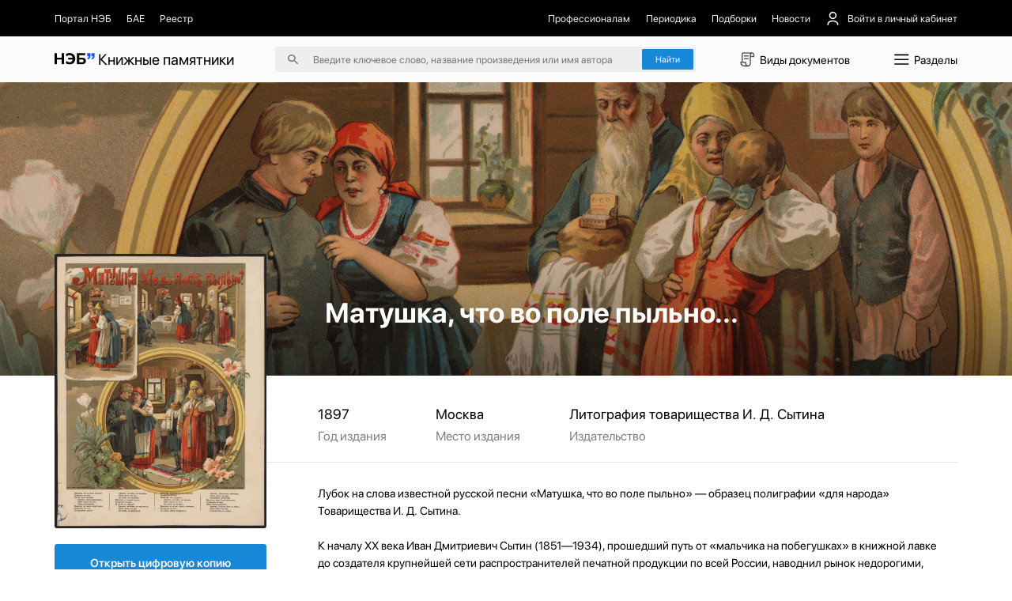

--- FILE ---
content_type: text/html;charset=utf-8
request_url: https://kp.rusneb.ru/item/material/matushka-chto-vo-pole-pylno-matushka-chto-vo-pole-pylno-sudarynya-ty-moya-chto-vo-pole-pylno-
body_size: 28381
content:
<!DOCTYPE html>
<html >
<head><meta charset="utf-8">
<meta name="viewport" content="width=device-width, initial-scale=1">
<title>Матушка, что во поле пыльно... | НЭБ Книжные памятники</title>
<meta name="og:locale" content="ru_RU">
<meta name="og:site_name" content="Книжные памятники — собрание ценных изданий | НЭБ">
<meta name="og:title" content="Проект НЭБ «Книжные памятники» — собрание редких и ценных документов, хранящихся в фондах России">
<meta name="og:description" content="Десятки тысяч книг, рукописей, карт, гравюр, плакатов, нотных изданий, журналов и т.д. ✔ Цифровые копии высокого качества ✔ Читать бесплатно ✔ Обновляемый архив.">
<meta name="twitter:card" content="summary">
<meta name="twitter:description" content="Десятки тысяч книг, рукописей, карт, гравюр, плакатов, нотных изданий, журналов и т.д. ✔ Цифровые копии высокого качества ✔ Читать бесплатно ✔ Обновляемый архив.">
<meta name="twitter:title" content="Проект НЭБ «Книжные памятники» — собрание редких и ценных документов, хранящихся в фондах России">
<meta name="proculture-verification" content="7bd2d5f8a8f2ac7652dcc7194b88fbe6">
<meta name="yandex-verification" content="4ece2b41f0bcae04">
<script src="/js/jquery-3.7.1.min.js"></script>
<script src="/carousel/owl.carousel.min.js"></script>
<script src="/js/ya-metrika.js"></script>
<script src="/js/culturaltraking.js"></script>
<meta name="description" content="Матушка, что во поле пыльно... – undefined ➤ Смотреть изобразительный материал онлайн на проекте «Книжные памятники» от НЭБ.">
<meta name="og:image" content="https://kp.rusneb.ru/attachments/attachment/preview/5fc/fbf/687/5fcfbf687b25be2ae958f40b-preview.jpg">
<meta name="twitter:image" content="https://kp.rusneb.ru/attachments/attachment/preview/5fc/fbf/687/5fcfbf687b25be2ae958f40b-preview.jpg">
<meta name="og:type" content="article">
<meta name="article:section" content="Культура">
<meta name="og:url" content="/item/material/matushka-chto-vo-pole-pylno-matushka-chto-vo-pole-pylno-sudarynya-ty-moya-chto-vo-pole-pylno-">
<style>section[data-v-701d94bd]{align-items:flex-start;background:#fff;border-radius:.25rem;box-shadow:0 .5rem 1.5rem 0 rgba(0,0,0,.08);display:flex;flex-direction:column;height:auto;justify-content:flex-start;left:0;position:absolute;top:3rem;width:100%;z-index:10}section>.backdrop[data-v-701d94bd]{background-color:transparent;border:none;height:100vh;left:0;padding:0;position:fixed;top:0;width:100vw;z-index:-1}section>div[data-v-701d94bd]{align-items:flex-start;border-bottom:1px solid #eee;display:flex;flex-direction:column;gap:1.125rem;justify-content:flex-start;padding:1.125rem 0;width:100%}section>div p[data-v-701d94bd],section>div span[data-v-701d94bd]{-webkit-line-clamp:1;-webkit-box-orient:vertical;display:-webkit-box;overflow:hidden;transition:.35s}section>div p[data-v-701d94bd]{font-size:1rem;line-height:1.5rem}section>div span[data-v-701d94bd]{color:grey;font-size:.875rem;line-height:1}section>div>a[data-v-701d94bd]{align-items:center;display:flex;flex-direction:row;justify-content:flex-start;padding:.25rem 1.125rem;transition:.35s;width:100%}section>div>a>img[data-v-701d94bd]{border-radius:.15rem;box-shadow:0 .562rem 1.062rem rgba(78,75,81,.28);height:2.75rem;margin-right:.875rem;-o-object-fit:cover;object-fit:cover;-o-object-position:center;object-position:center;width:2rem}section>div>a>p[data-v-701d94bd]{width:55%}section>div>a>span[data-v-701d94bd]{margin-left:auto;width:30%}section>div>a[data-v-701d94bd]:hover{background-color:#1787d8}section>div>a:hover>p[data-v-701d94bd],section>div>a:hover>span[data-v-701d94bd]{color:#fff}section>div.authors>a>p[data-v-701d94bd]{margin-left:2.875rem}section>div.authors>a>span[data-v-701d94bd]{width:auto}section>div .results__link[data-v-701d94bd]{padding:1rem 4rem}section>div .results__link:hover>p[data-v-701d94bd]{opacity:.5}section>div .results__link>p[data-v-701d94bd]{color:#1787d8}section>div.recent>a>img[data-v-701d94bd]{box-shadow:none;height:1.5rem;-o-object-fit:contain;object-fit:contain;opacity:.25;width:2rem}section>div.recent>a>button[data-v-701d94bd]{background:none;border:none;color:#fff;font-size:1rem;margin-left:auto}section>div.recent>a:not(:first-of-type)>img[data-v-701d94bd]{opacity:0}@media screen and (max-width:480px){section>div p[data-v-701d94bd]{font-size:1.25rem;line-height:1.75rem}section>div span[data-v-701d94bd]{font-size:1.25rem;line-height:1.25rem}section>div>a[data-v-701d94bd]{flex-wrap:wrap}section>div>a>img[data-v-701d94bd]{height:4.5rem;margin-right:1rem;width:3rem}section>div>a>p[data-v-701d94bd]{width:calc(100% - 4rem)}section>div>a>span[data-v-701d94bd]{padding-left:4rem;width:100%}}</style>
<style>.categories__wrapper[data-v-d75efce4]{align-items:flex-start;background:#fff;box-shadow:0 1.25rem 5rem 0 rgba(0,0,0,.078);display:flex;flex-direction:column;justify-content:flex-start;padding:2.5rem 5.375rem 2.5rem 1rem;position:absolute;top:4.7rem;z-index:100}.categories__wrapper>a[data-v-d75efce4]{border-radius:4px;font-size:1.25rem;line-height:1.5rem;padding:.5rem .75rem;transition:.35s;width:100%}.categories__wrapper>a>img[data-v-d75efce4]{display:none}.categories__wrapper>a[data-v-d75efce4]:hover{background:#eee}.categories__wrapper>h3[data-v-d75efce4]{display:none}@media screen and (max-width:991px){.categories__wrapper[data-v-d75efce4]{right:0;top:5.5rem}}@media screen and (max-width:480px){.categories__wrapper[data-v-d75efce4]{height:100vh;left:0;padding:7.15rem 1.42rem 1.42rem;position:fixed;right:auto;top:0;width:100%;z-index:-1}.categories__wrapper>a[data-v-d75efce4]{align-items:center;display:flex;flex-direction:row;font-size:1.42rem;justify-content:space-between;line-height:2.14rem;margin-bottom:2.5rem;padding:0}.categories__wrapper>a>img[data-v-d75efce4]{display:block;height:2.14rem;transform:rotate(-90deg);width:2.14rem}.categories__wrapper>h3[data-v-d75efce4]{display:flex;font-size:1.78rem;line-height:1.78rem;margin-bottom:2.14rem}}</style>
<style>button[data-v-d8a9ffcc]{align-items:center;background:none;border:none;display:flex;flex-direction:row;font-size:1.221rem;justify-content:space-between;line-height:1.832rem;margin-bottom:1.221rem;padding:.61rem 0;text-align:left}button>img[data-v-d8a9ffcc]{height:1.832rem;-o-object-fit:contain;object-fit:contain;-o-object-position:center;object-position:center;transition:.35s;width:1.832rem}button.isOpen[data-v-d8a9ffcc]{margin-bottom:.305rem}button.isOpen>img[data-v-d8a9ffcc]{transform:rotate(180deg)}.collapse[data-v-d8a9ffcc]{align-items:flex-start;display:flex;flex-direction:column;justify-content:flex-start;width:100%}.collapse>a[data-v-d8a9ffcc]{margin-bottom:.61rem;width:100%}.collapse>a[data-v-d8a9ffcc]:last-of-type{margin-bottom:1.221rem}@media screen and (max-width:480px){button[data-v-d8a9ffcc]{font-size:1.428rem;line-height:2.142rem;margin-bottom:1.428rem;padding:.714rem 0}button>img[data-v-d8a9ffcc]{height:2.142rem;width:2.142rem}button.isOpen[data-v-d8a9ffcc]{margin-bottom:.357rem}}.collapse>a[data-v-d8a9ffcc]{margin-bottom:.714rem}.collapse>a[data-v-d8a9ffcc]:last-of-type{margin-bottom:1.428rem}</style>
<style>.root[data-v-fd70ffb6]{position:absolute;width:100%;z-index:100}.menu[data-v-fd70ffb6]{background-color:#fff;border:1px solid #d9d9d9;box-shadow:0 20px 80px 0 rgba(0,0,0,.08);flex-direction:row;height:37.8rem}.menu[data-v-fd70ffb6],.menu>aside[data-v-fd70ffb6]{align-items:flex-start;display:flex;justify-content:flex-start}.menu>aside[data-v-fd70ffb6]{border-right:1px solid #d9d9d9;flex-direction:column;height:100%;overflow-y:auto;padding:2.5rem 1rem 2.5rem 0;width:22.06rem}.menu>aside>a[data-v-fd70ffb6],.menu>aside>button[data-v-fd70ffb6]{align-items:center;background:none;border:none;border-radius:.25rem;display:flex;flex-direction:row;flex-shrink:0;justify-content:flex-start;margin-bottom:.5rem;overflow:hidden;padding:.5rem .75rem;position:relative;text-align:left;transition:.35s;width:100%}.menu>aside>a>span[data-v-fd70ffb6],.menu>aside>button>span[data-v-fd70ffb6]{font-size:1.25rem;line-height:1.5rem;overflow:hidden;text-overflow:ellipsis;white-space:nowrap;width:90%}.menu>aside>a[data-v-fd70ffb6]:before,.menu>aside>button[data-v-fd70ffb6]:before{background-color:#1787d8;content:"";height:1.5rem;left:-.75rem;margin-right:.625rem;opacity:0;position:absolute;top:50%;transform:translateY(-50%);transition:.35s;width:3px}.menu>aside>a[data-v-fd70ffb6]:last-of-type,.menu>aside>button[data-v-fd70ffb6]:last-of-type{margin-bottom:0}.menu>aside>a[data-v-fd70ffb6]:hover,.menu>aside>button[data-v-fd70ffb6]:hover{background-color:#efefef}.menu>aside>a.active[data-v-fd70ffb6],.menu>aside>button.active[data-v-fd70ffb6]{background-color:#efefef;padding-left:1.5rem}.menu>aside>a.active[data-v-fd70ffb6]:before,.menu>aside>button.active[data-v-fd70ffb6]:before{left:.75rem;opacity:1}.menu>section[data-v-fd70ffb6]{align-items:flex-start;display:flex;flex-direction:row;flex-wrap:wrap;justify-content:flex-start;max-height:100%;overflow-y:auto;padding:2.25rem 4.5rem;width:70%}.menu>section>h4[data-v-fd70ffb6]{font-size:1.5rem;line-height:2rem;margin-bottom:1.25rem;width:100%}.menu>section>a[data-v-fd70ffb6]{margin-bottom:1.5rem;margin-right:1.5rem}.menu>section>a[data-v-fd70ffb6]>article{width:22.56rem}@media screen and (max-width:991px){.root[data-v-fd70ffb6]{left:0;position:fixed;top:0}.menu[data-v-fd70ffb6]{display:none}.mobile[data-v-fd70ffb6]{background-color:#fff;display:flex!important;flex-direction:column;height:100vh;overflow-x:hidden;overflow-y:auto;padding-top:5.343rem;width:100%}.mobile>h4[data-v-fd70ffb6]{font-size:1.526rem;line-height:1.526rem}.mobile>h4[data-v-fd70ffb6]:first-of-type{margin-bottom:1.526rem;margin-top:2.442rem}.mobile>h4[data-v-fd70ffb6]:last-of-type{margin-bottom:.61rem}.mobile>a[data-v-fd70ffb6]{align-items:center;display:flex;flex-direction:row;font-size:1.221rem;justify-content:flex-start;line-height:1.832rem;margin-bottom:1.221rem}.mobile>a>img[data-v-fd70ffb6]{height:1.832rem;margin-right:.763rem;width:1.832rem}.mobile>a:not(:first-of-type)>img[data-v-fd70ffb6]{filter:invert(1)}.mobile>a[data-v-fd70ffb6]:last-of-type{margin-bottom:1.832rem}.mobile>.separator[data-v-fd70ffb6]{background-color:#000;flex-shrink:0;height:1px;margin-bottom:1.221rem;margin-left:-1.22rem;opacity:.1;width:100vw}.mobile>.separator[data-v-fd70ffb6]:last-of-type{margin-bottom:1.832rem}}@media screen and (max-width:480px){.mobile[data-v-fd70ffb6]{display:flex!important;padding-top:4.285rem}.mobile>h4[data-v-fd70ffb6]{font-size:1.785rem;line-height:1.785rem}.mobile>h4[data-v-fd70ffb6]:first-of-type{margin-bottom:1.785rem;margin-top:2.857rem}.mobile>h4[data-v-fd70ffb6]:last-of-type{margin-bottom:.714rem}.mobile>a[data-v-fd70ffb6]{font-size:1.428rem;line-height:2.142rem;margin-bottom:1.428rem}.mobile>a>img[data-v-fd70ffb6]{height:2.142rem;margin-right:.892rem;width:2.142rem}.mobile>a[data-v-fd70ffb6]:last-of-type{margin-bottom:2.142rem}.mobile>.separator[data-v-fd70ffb6]{margin-bottom:1.428rem;margin-left:-1.428rem}.mobile>.separator[data-v-fd70ffb6]:last-of-type{margin-bottom:2.142rem}}</style>
<style>.backdrop[data-v-83d38daa]{background-color:transparent;height:100vh;left:0;position:fixed;top:0;width:100vw;z-index:-1}header[data-v-83d38daa]{position:relative;width:100%}header>nav[data-v-83d38daa]{background-color:#000;padding-bottom:1.06rem;padding-top:1.06rem;position:relative;z-index:120}header>nav>.main__container[data-v-83d38daa]{align-items:center;display:flex;flex-direction:row;justify-content:space-between}header>nav>.main__container *[data-v-83d38daa]{color:#eee}header>nav>.main__container a[data-v-83d38daa],header>nav>.main__container button[data-v-83d38daa]{align-items:center;background:none;border:none;display:flex;flex-direction:row;font-size:1rem;justify-content:flex-start;transition:.35s}header>nav>.main__container a img[data-v-83d38daa],header>nav>.main__container button img[data-v-83d38daa]{height:1.5rem;margin-right:.687rem;-o-object-fit:contain;object-fit:contain;-o-object-position:center;object-position:center;width:1.5rem}header>nav>.main__container a[data-v-83d38daa]:hover,header>nav>.main__container button[data-v-83d38daa]:hover{color:#fff}header>nav>.main__container button[data-v-83d38daa]{margin-left:1.5rem;position:relative}header>nav>.main__container button>span[data-v-83d38daa]{align-items:center;display:flex;flex-direction:row;justify-content:center}header>nav>.main__container button img[data-v-83d38daa]:nth-of-type(2n){height:1.125rem;margin-left:.562rem;margin-right:0;transform:rotate(90deg);transition:.35s;width:1.125rem}header>nav>.main__container button img:nth-of-type(2n).open[data-v-83d38daa]{transform:rotate(-90deg)}header>nav>.main__container button>.menu[data-v-83d38daa]{align-items:flex-start;background:#1b1b1b;border-radius:.25rem;display:flex;flex-direction:column;gap:1rem;justify-content:flex-start;padding:1rem;position:absolute;right:0;top:3.5rem;width:11.87rem}header>nav>.main__container button>.menu button[data-v-83d38daa],header>nav>.main__container button>.menu>a[data-v-83d38daa]{align-items:center;display:flex;flex-direction:row;font-size:1rem;justify-content:flex-start;line-height:1.5rem;margin-left:0}header>nav>.main__container button>.menu button>img[data-v-83d38daa],header>nav>.main__container button>.menu>a>img[data-v-83d38daa]{height:1.5rem;margin-right:.625rem;-o-object-fit:contain;object-fit:contain;-o-object-position:center;object-position:center;width:1.5rem}header>nav>.main__container button>.menu>hr[data-v-83d38daa]{opacity:.15;width:100%}header>nav>.main__container>section[data-v-83d38daa]{align-items:center;display:flex;flex-direction:row;justify-content:flex-start}header>nav>.main__container>section:first-of-type>a[data-v-83d38daa]{margin-right:1.5rem}header>nav>.main__container>section:first-of-type>a:first-of-type>img[data-v-83d38daa]{height:1.875rem;width:1.875rem}header>nav>.main__container>section[data-v-83d38daa]:last-of-type{justify-content:flex-end}header>nav>.main__container>section:last-of-type>a[data-v-83d38daa]{margin-left:1.5rem}header>section[data-v-83d38daa]{background-color:#fbfbfb;padding-bottom:1rem;padding-top:1rem;position:relative;z-index:110}header>section>.main__container[data-v-83d38daa]{align-items:center;display:flex;flex-direction:row;justify-content:space-between}header>section>.main__container>a[data-v-83d38daa]{font-size:1.5rem;font-weight:700}header>section>.main__container>a>.logo[data-v-83d38daa]{width:4rem}header>section>.main__container>a>span[data-v-83d38daa]{font-weight:400}header>section>.main__container>form[data-v-83d38daa]{align-items:center;background-color:#eee;border-radius:.25rem;display:flex;flex-direction:row;justify-content:center;padding:.25rem .25rem .25rem 1.25rem;position:relative}header>section>.main__container>form>img[data-v-83d38daa]{height:1rem;-o-object-fit:contain;object-fit:contain;-o-object-position:center;object-position:center;width:1rem}header>section>.main__container>form>input[data-v-83d38daa]{background:none;border:none;font-size:1rem;line-height:1.5rem;margin:0 1.5rem;outline:none;position:relative;width:31rem;z-index:15}header>section>.main__container>form>input[data-v-83d38daa]::-moz-placeholder{color:rgba(0,0,0,.5)}header>section>.main__container>form>input[data-v-83d38daa]::placeholder{color:rgba(0,0,0,.5)}header>section>.main__container>form>.accent__button[data-v-83d38daa]{position:relative;z-index:15}header>section>.main__container button[data-v-83d38daa]:not(.accent__button){align-items:center;background:none;border:none;display:flex;flex-direction:row;font-size:1.125rem;justify-content:flex-start;line-height:1.5rem}header>section>.main__container button:not(.accent__button)>img[data-v-83d38daa]{height:2rem;margin-right:.25rem;-o-object-fit:contain;object-fit:contain;-o-object-position:center;object-position:center;width:2rem}header>section>.main__container>input[data-v-83d38daa]{background-color:#eee;border:none;border-radius:.25rem;padding:.25rem .25rem .25rem 1.25rem}@media screen and (max-width:991px){header>nav[data-v-83d38daa]{display:none}header>section[data-v-83d38daa]{padding-bottom:1.221rem;padding-top:1.221rem}header>section>.main__container>a[data-v-83d38daa]{font-size:1.832rem}header>section>.main__container>a>span[data-v-83d38daa],header>section>.main__container>form>img[data-v-83d38daa]{display:none}header>section>.main__container>form>input[data-v-83d38daa]{font-size:1.221rem;line-height:1.832rem;margin-left:0}header>section>.main__container button>img[data-v-83d38daa]{height:2.2rem;width:2.2rem}header>section>.main__container button>span[data-v-83d38daa]{display:none}}@media screen and (max-width:480px){header>section[data-v-83d38daa]{padding-bottom:.714rem;padding-top:.714rem}header>section>.main__container[data-v-83d38daa]{flex-wrap:wrap;justify-content:flex-end}header>section>.main__container>a[data-v-83d38daa]{align-items:center;display:flex;flex-direction:row;font-size:2.142rem;justify-content:flex-start;line-height:2.857rem;margin-right:auto}header>section>.main__container>a>span[data-v-83d38daa]{display:block;font-size:.892rem;line-height:.892rem;margin-left:.357rem;width:4.464rem}header>section>.main__container>form[data-v-83d38daa]{display:none}header>section>.main__container>form.active[data-v-83d38daa]{display:flex;margin-top:2rem;order:5;width:100%}header>section>.main__container button[data-v-83d38daa]{display:flex!important}header>section>.main__container button>img[data-v-83d38daa]{height:2.857rem;width:2.857rem}}</style>
<style>button[data-v-8d238c58]{align-items:center;background:none;border:none;color:#fff;display:flex;flex-direction:row;font-size:.875rem;justify-content:flex-start;line-height:1.5rem;margin-bottom:.375rem;text-align:left;width:15rem}button>img[data-v-8d238c58]{height:.75rem;margin-left:.75rem;-o-object-fit:contain;object-fit:contain;-o-object-position:center;object-position:center;transform:rotate(90deg);transition:.35s;width:.75rem}button>img.isOpen[data-v-8d238c58]{transform:rotate(-90deg)}.collapse[data-v-8d238c58]{display:flex;flex-direction:column;width:15rem}.collapse>a[data-v-8d238c58]{color:#fff;font-size:.875rem;line-height:1.5rem;margin-bottom:.375rem;opacity:.5;transition:.35s}.collapse>a[data-v-8d238c58]:hover{opacity:.3}@media screen and (max-width:991px){button[data-v-8d238c58]{font-size:1.221rem;line-height:1.526rem;margin-bottom:.916rem;width:80%}button>img[data-v-8d238c58]{height:1.221rem;margin-left:1.221rem;width:1.221rem}.collapse[data-v-8d238c58]{width:80%}.collapse>a[data-v-8d238c58]{font-size:1.221rem;line-height:1.526rem;margin-bottom:.916rem}}@media screen and (max-width:480px){button[data-v-8d238c58]{font-size:1.25rem;line-height:1.785rem;margin-bottom:.892rem;width:100%}.collapse[data-v-8d238c58]{width:80%}.collapse>a[data-v-8d238c58]{font-size:1.25rem;line-height:1.785rem;margin-bottom:.892rem}}</style>
<style>footer[data-v-c593edf9]{background-color:#000;margin-top:auto;padding-bottom:2.187rem;padding-top:2rem;width:100%}footer *[data-v-c593edf9]{color:#fff}footer .logo[data-v-c593edf9]{width:5rem}footer .logo-small[data-v-c593edf9]{width:4rem}footer>section[data-v-c593edf9]{flex-direction:row;justify-content:space-between}footer>section[data-v-c593edf9],footer>section>.col[data-v-c593edf9]{align-items:flex-start;display:flex}footer>section>.col[data-v-c593edf9]{flex-direction:column;justify-content:flex-start}footer>section>.col p[data-v-c593edf9]{font-size:.875rem;line-height:1.25rem;margin-bottom:.875rem;opacity:.5}footer>section>.col a[data-v-c593edf9]{font-size:.875rem;line-height:1.25rem;margin-bottom:.625rem;transition:.35s}footer>section>.col a[data-v-c593edf9]:first-of-type{margin-top:2.3rem}footer>section>.col a[data-v-c593edf9]:last-of-type{margin-bottom:0}footer>section>.col a[data-v-c593edf9]:hover{opacity:.5}footer>section>.col p+a[data-v-c593edf9]{margin-top:0!important}footer>section>.col[data-v-c593edf9]:first-of-type{width:7.187rem}footer>section>.col:first-of-type>a[data-v-c593edf9]{font-size:1.5rem;line-height:1.75rem}footer>section>.col:first-of-type>a>span[data-v-c593edf9]{font-weight:700}footer>section>.col:nth-of-type(2) a[data-v-c593edf9]{font-size:.8rem;line-height:1.4rem}footer>section>.col:nth-of-type(2) a[data-v-c593edf9]:first-of-type{margin-top:1.8rem}footer>section>.col.withPadding[data-v-c593edf9]{padding-top:2.2rem}@media screen and (max-width:991px){footer[data-v-c593edf9]{padding-bottom:2.748rem;padding-top:2.748rem}footer>section[data-v-c593edf9]{flex-wrap:wrap}footer>section>.col[data-v-c593edf9]{margin-bottom:4.885rem;width:50%}footer>section>.col p[data-v-c593edf9]{margin-bottom:1.221rem}footer>section>.col a[data-v-c593edf9],footer>section>.col p[data-v-c593edf9]{font-size:1.221rem;line-height:1.526rem}footer>section>.col[data-v-c593edf9]:first-of-type{width:25%}footer>section>.col:first-of-type a[data-v-c593edf9]{font-size:2.29rem;line-height:2.5rem;margin-top:2.6rem}footer>section>.col[data-v-c593edf9]:nth-of-type(2){width:25%}footer>section>.col:nth-of-type(2) .logo-small[data-v-c593edf9]{width:4.5rem}footer>section>.col:nth-of-type(2) a[data-v-c593edf9]{font-size:1.3rem;line-height:2.1rem}footer>section>.col:nth-of-type(2) a[data-v-c593edf9]:first-of-type{margin-top:3rem}footer>section>.col.withPadding[data-v-c593edf9]{padding-top:2.75rem}}@media screen and (max-width:480px){footer[data-v-c593edf9]{padding-bottom:2.142rem;padding-top:2.142rem}footer>section>.col[data-v-c593edf9]{margin-bottom:0;width:100%}footer>section>.col p[data-v-c593edf9]{font-size:1.25rem;line-height:1.785rem;margin-bottom:1.071rem}footer>section>.col a[data-v-c593edf9]{font-size:1.25rem;line-height:1.785rem;margin-bottom:.892rem}footer>section>.col[data-v-c593edf9]:first-of-type{width:50%}footer>section>.col:first-of-type a[data-v-c593edf9]{font-size:2.321rem;line-height:122%;margin-top:.714rem}footer>section>.col[data-v-c593edf9]:nth-of-type(2){width:50%}footer>section>.col:nth-of-type(2) .logo-small[data-v-c593edf9]{width:3.5rem}footer>section>.col:nth-of-type(2) a[data-v-c593edf9]{font-size:1.2rem;line-height:1.7rem}footer>section>.col:nth-of-type(2) a[data-v-c593edf9]:first-of-type{margin-left:1.7rem;margin-top:.6rem}footer>section>.col[data-v-c593edf9]:nth-of-type(3){margin-bottom:1.428rem}footer>section>.col[data-v-c593edf9]:last-of-type{margin-bottom:0}footer>section>.col.withPadding[data-v-c593edf9]{padding-top:0}}</style>
<style>.lds-ripple[data-v-87a2a592]{display:inline-block;height:5.555rem;position:relative;width:5.555rem}.lds-ripple div[data-v-87a2a592]{animation:lds-ripple-87a2a592 1s cubic-bezier(0,.2,.8,1) infinite;border:.277rem solid #1787d8;border-radius:50%;opacity:1;position:absolute}.lds-ripple div[data-v-87a2a592]:nth-child(2){animation-delay:-.5s}@keyframes lds-ripple-87a2a592{0%{height:0;left:2.5rem;opacity:0;top:2.5rem;width:0}4.9%{height:0;left:2.5rem;opacity:0;top:2.5rem;width:0}5%{height:0;left:2.5rem;opacity:1;top:2.5rem;width:0}to{height:5rem;left:0;opacity:0;top:0;width:5rem}}</style>
<style>.layout__wrapper[data-v-37964924]{align-items:flex-start;display:flex;flex-direction:column;justify-content:flex-start;min-height:100vh}.layout__wrapper .loader[data-v-37964924]{align-items:center;background-color:#fff;display:flex;flex-direction:column;height:100vh;justify-content:center;left:0;position:fixed;top:0;width:100vw;z-index:1000}@media screen and (max-width:991px){.layout__wrapper[data-v-37964924]{overflow-x:hidden}}</style>
<style>.img__wrapper[data-v-67223693]{height:28.99rem;padding-bottom:4rem;padding-top:2rem;position:relative;width:100%}.img__wrapper[data-v-67223693]:before{background:linear-gradient(180.46deg,rgba(0,0,0,.15) 59.09%,rgba(0,0,0,.5) 98.98%);content:"";height:100%;left:0;position:absolute;top:0;width:100%;z-index:-5}.img__wrapper *[data-v-67223693]{color:#fff}.img__wrapper>img[data-v-67223693]{height:100%;left:0;-o-object-fit:cover;object-fit:cover;-o-object-position:center;object-position:center;position:absolute;top:0;width:100%;z-index:-10}.img__wrapper>.main__container[data-v-67223693]{align-items:flex-start;display:flex;flex-direction:column;height:100%;justify-content:flex-start}.img__wrapper>.main__container>h1[data-v-67223693]{font-size:2.75rem;line-height:3.5rem;margin-bottom:.5rem;margin-top:auto;padding-left:26.75rem}.img__wrapper>.main__container>p[data-v-67223693]{font-size:1.125rem;line-height:1.5rem;padding-left:26.75rem}.img__wrapper.without[data-v-67223693]{height:auto;padding-bottom:0}.img__wrapper.without[data-v-67223693]:before{display:none}.img__wrapper.without>.main__container>h1[data-v-67223693]{padding-left:25.8rem}.img__wrapper.without *[data-v-67223693]{color:#000}@media screen and (max-width:991px){.img__wrapper>.main__container>h1[data-v-67223693],.img__wrapper>.main__container>p[data-v-67223693]{padding-left:24rem!important}}@media screen and (max-width:480px){.img__wrapper[data-v-67223693]{height:auto;padding-bottom:2.142rem;padding-top:2.142rem}.img__wrapper[data-v-67223693]:before{content:none}.img__wrapper>img[data-v-67223693]{display:none}.img__wrapper *[data-v-67223693]{color:#000}.img__wrapper[data-v-67223693] *{color:#000}.img__wrapper>.main__container>.breadcrumbs__wrapper[data-v-67223693]{display:none}.img__wrapper>.main__container>h1[data-v-67223693],.img__wrapper>.main__container>p[data-v-67223693]{padding-left:0!important}.img__wrapper>.main__container>h1[data-v-67223693]{font-size:2.142rem;line-height:2.857rem;margin-bottom:.714rem}.img__wrapper>.main__container>p[data-v-67223693]{font-size:1.428rem;line-height:2.142rem;opacity:.5}}</style>
<style>section[data-v-93eec419]{align-items:flex-start;display:flex;flex-direction:row;flex-shrink:0;flex-wrap:wrap;justify-content:space-between;position:absolute;top:0;width:20.93rem;z-index:1}section>img[data-v-93eec419]{border-radius:.25rem;margin-top:-12rem;-o-object-fit:contain;object-fit:contain;-o-object-position:center;object-position:center;width:100%}section>.accent__button[data-v-93eec419]{border-radius:.25rem;font-size:1.125rem;margin-bottom:.75rem;margin-top:1.5rem;text-align:center;width:100%}section .border__button[data-v-93eec419],section>.accent__button[data-v-93eec419]{font-weight:600;line-height:1.5rem;padding:1.125rem}section .border__button[data-v-93eec419]{align-items:center;background:none;background:#fff;border:1px solid #000;border-radius:.25rem;display:flex;flex-direction:column;justify-content:center;margin-bottom:1.5rem;transition:.35s}section .border__button>img[data-v-93eec419]{height:1.5rem;-o-object-fit:contain;object-fit:contain;-o-object-position:center;object-position:center;transition:.35s;width:1.5rem}section .border__button[data-v-93eec419]:hover{background-color:#000;color:#fff}section .border__button:hover>img[data-v-93eec419]{filter:invert(1)}section a.border__button[data-v-93eec419]{flex:1}section button[data-v-93eec419]{margin-left:.5rem}section>p[data-v-93eec419]{font-size:1.125rem;line-height:1.5rem;opacity:.3}section.without__background[data-v-93eec419]{top:2rem}section.without__background>img[data-v-93eec419]{margin-top:0}@media screen and (max-width:480px){section[data-v-93eec419]{margin-top:0;position:relative;width:100%}section>img[data-v-93eec419]{border-radius:.357rem;margin-bottom:1.428rem;margin-top:0}section>.accent__button[data-v-93eec419]{margin-bottom:.714rem}section .border__button[data-v-93eec419],section>.accent__button[data-v-93eec419]{border-radius:.357rem;font-size:1.428rem;line-height:2.142rem;padding:1.071rem}section .border__button>img[data-v-93eec419]{height:2.142rem;width:2.142rem}section>p[data-v-93eec419]{font-size:1.25rem;line-height:1.785rem}}</style>
<style>.wrapper[data-v-59298887]{align-items:flex-start;display:flex;flex-direction:column;justify-content:flex-start;padding-top:3rem}.wrapper[data-v-59298887],.wrapper>section[data-v-59298887]{width:100%}.wrapper>section[data-v-59298887]:first-of-type{align-items:flex-start;border-bottom:1px solid rgba(0,0,0,.1);display:flex;flex-direction:row;justify-content:flex-start;margin-bottom:2.222rem;padding-bottom:1.666rem;padding-left:26rem}.wrapper>section:first-of-type>article[data-v-59298887]{align-items:flex-start;display:flex;flex-direction:column;justify-content:flex-start;margin-right:4.861rem}.wrapper>section:first-of-type>article>a[data-v-59298887],.wrapper>section:first-of-type>article>p[data-v-59298887],.wrapper>section:first-of-type>article>time[data-v-59298887]{font-size:1.388rem;line-height:1.666rem;margin-bottom:.555rem}.wrapper>section:first-of-type>article>span[data-v-59298887]{font-size:1.25rem;line-height:1.666rem;opacity:.5;white-space:nowrap}.wrapper>section[data-v-59298887]:nth-of-type(2){margin-bottom:2.222rem}.wrapper>section:nth-of-type(2)>button[data-v-59298887]{background:none;border:none;color:#1787d8;font-size:1.125rem;line-height:1.25rem;margin-left:26rem}.wrapper>section[data-v-59298887]:nth-of-type(3){align-items:flex-start;display:flex;flex-direction:column;justify-content:flex-start;margin-bottom:2.222rem;padding-left:26rem}.wrapper>section:nth-of-type(3)>h4[data-v-59298887]{font-size:1.25rem;line-height:1.666rem;margin-bottom:1.388rem}.wrapper>section:nth-of-type(3)>article[data-v-59298887]{align-items:flex-start;display:flex;flex-direction:row;justify-content:flex-start;margin-bottom:1.388rem;width:100%}.wrapper>section:nth-of-type(3)>article>a[data-v-59298887],.wrapper>section:nth-of-type(3)>article>p[data-v-59298887],.wrapper>section:nth-of-type(3)>article>span[data-v-59298887]{font-size:1.25rem;line-height:1.666rem}.wrapper>section:nth-of-type(3)>article>a[data-v-59298887]{color:#1787d8;text-decoration:underline;width:60%}.wrapper>section:nth-of-type(3)>article>span[data-v-59298887]{opacity:.5;width:40%}.wrapper>section:nth-of-type(3)>article>p[data-v-59298887]{width:60%}.wrapper>section:nth-of-type(3)>article[data-v-59298887]:last-of-type{margin-bottom:0}.wrapper>section[data-v-59298887]:last-of-type{padding-left:26rem}.wrapper>section:last-of-type>h4[data-v-59298887]{font-size:1.25rem;line-height:1.666rem;margin-bottom:1.388rem}.wrapper>section:last-of-type>article[data-v-59298887]{align-items:flex-start;display:flex;flex-direction:row;justify-content:flex-start;margin-bottom:1.388rem;width:100%}.wrapper>section:last-of-type>article>a[data-v-59298887],.wrapper>section:last-of-type>article>p[data-v-59298887],.wrapper>section:last-of-type>article>span[data-v-59298887]{font-size:1.25rem;line-height:1.666rem}.wrapper>section:last-of-type>article>.links[data-v-59298887]{display:flex;flex-direction:column}.wrapper>section:last-of-type>article>.links>a[data-v-59298887]{color:#1787d8;font-size:1.25rem;line-height:1.666rem;margin-bottom:1.4rem;text-decoration:underline}.wrapper>section:last-of-type>article>.links>a[data-v-59298887]:last-of-type{margin-bottom:0}.wrapper>section:last-of-type>article>span[data-v-59298887]{opacity:.5;width:40%}.wrapper>section:last-of-type>article>p[data-v-59298887]{width:60%}.wrapper>section:last-of-type>article[data-v-59298887]:last-of-type{margin-bottom:0}.wrapper[data-v-59298887] .constructor__content .block_wrapper>*{padding-left:26rem;width:100%}.wrapper[data-v-59298887] .constructor__content .block_wrapper.full-size-image>*,.wrapper[data-v-59298887] .constructor__content .block_wrapper.full-width>*{padding-left:0!important}.wrapper.without__background[data-v-59298887]{padding-top:1.5rem}@media screen and (max-width:991px){.wrapper[data-v-59298887]{padding-left:2rem;padding-right:2rem;width:100%}.wrapper>section[data-v-59298887]:first-of-type{flex-wrap:wrap;gap:2rem;padding-left:22rem}.wrapper>section:first-of-type>article[data-v-59298887]{margin-bottom:0;margin-right:0}.wrapper>section:nth-of-type(2)>button[data-v-59298887]{margin-left:22rem}.wrapper>section[data-v-59298887]:last-of-type,.wrapper>section[data-v-59298887]:nth-of-type(3){padding-left:22rem}.wrapper[data-v-59298887] .constructor__content .block_wrapper>*{padding-left:22rem}.wrapper[data-v-59298887] .constructor__content .block_wrapper.full-width>*{padding-left:0!important}}@media screen and (max-width:480px){.wrapper[data-v-59298887]{padding-left:0;padding-right:0}.wrapper>section[data-v-59298887]:first-of-type{gap:1.428rem;padding-left:0}.wrapper>section:first-of-type>article[data-v-59298887]{flex-direction:row-reverse;justify-content:space-between;width:100%}.wrapper>section:first-of-type>article>a[data-v-59298887],.wrapper>section:first-of-type>article>p[data-v-59298887],.wrapper>section:first-of-type>article>time[data-v-59298887]{font-size:1.25rem;line-height:1.785rem;white-space:inherit;width:49%}.wrapper>section:first-of-type>article>span[data-v-59298887]{font-size:1.25rem;line-height:1.785rem;width:49%}.wrapper>section:nth-of-type(2)>button[data-v-59298887]{margin-left:0}.wrapper>section[data-v-59298887]:nth-of-type(3){padding-left:0}.wrapper>section:nth-of-type(3)>h4[data-v-59298887]{font-size:1.607rem;line-height:2.142rem;margin-bottom:1.071rem}.wrapper>section:nth-of-type(3)>article[data-v-59298887]{justify-content:space-between;margin-bottom:1.428rem}.wrapper>section:nth-of-type(3)>article>a[data-v-59298887],.wrapper>section:nth-of-type(3)>article>p[data-v-59298887],.wrapper>section:nth-of-type(3)>article>span[data-v-59298887]{font-size:1.25rem;line-height:1.785rem;width:49%}.wrapper>section:nth-of-type(3)>article>span[data-v-59298887]{padding-right:1rem}.wrapper>section[data-v-59298887]:last-of-type{padding-left:0}.wrapper>section:last-of-type>h4[data-v-59298887]{font-size:1.607rem;line-height:2.142rem;margin-bottom:1.071rem}.wrapper>section:last-of-type>article[data-v-59298887]{margin-bottom:1.428rem}.wrapper>section:last-of-type>article>a[data-v-59298887],.wrapper>section:last-of-type>article>p[data-v-59298887],.wrapper>section:last-of-type>article>span[data-v-59298887]{font-size:1.25rem;line-height:1.785rem;max-width:12.5rem;width:52%}.wrapper>section:last-of-type>article>.links>a[data-v-59298887]{font-size:1.25rem;line-height:1.785rem}.wrapper>section:last-of-type>article>span[data-v-59298887]{margin-right:3rem;padding-right:1rem}.wrapper[data-v-59298887] .constructor__content .block_wrapper>*{padding-left:0}.wrapper[data-v-59298887] .constructor__content .block_wrapper.full-width>*{padding-left:0!important}}</style>
<style>section[data-v-d3d699da]{align-items:center;display:flex;flex-direction:column;justify-content:center;position:fixed;z-index:1000}section[data-v-d3d699da],section>.backdrop[data-v-d3d699da]{height:100%;left:0;top:0;width:100%}section>.backdrop[data-v-d3d699da]{background-color:rgba(0,0,0,.7);position:absolute;z-index:-1}section>.modal[data-v-d3d699da]{background-color:#fff;border-radius:.25rem;padding:1rem 2rem;position:relative}section>.modal[data-v-d3d699da],section>.modal>button[data-v-d3d699da]{align-items:center;display:flex;flex-direction:column;justify-content:center}section>.modal>button[data-v-d3d699da]{background:none;border:none;height:2rem;position:absolute;right:.5rem;top:.5rem;width:2rem}section>.modal>button>img[data-v-d3d699da]{height:1.5rem;-o-object-fit:contain;object-fit:contain;-o-object-position:center;object-position:center;width:1.5rem}section>.modal>.input__wrapper[data-v-d3d699da]{align-items:center;background:hsla(0,0%,89%,.3);border:1px solid hsla(0,0%,89%,.6);border-radius:.25rem;display:flex;flex-direction:row;justify-content:center;margin-bottom:.75rem;padding-right:1rem;width:25rem}section>.modal>.input__wrapper>input[data-v-d3d699da]{background:none;border:none;font-size:1rem;line-height:1.5rem;outline:none;padding:.5rem 1rem;text-align:center;width:100%}section>.modal>.input__wrapper>button[data-v-d3d699da]{align-items:center;background:none;border:none;display:flex;flex-direction:column;justify-content:center}section>.modal>.input__wrapper>button>img[data-v-d3d699da]{height:1.5rem;-o-object-fit:contain;object-fit:contain;-o-object-position:center;object-position:center;opacity:.7;width:1.5rem}section>.modal>p[data-v-d3d699da]:first-of-type{margin-bottom:1rem;opacity:.5}section>.modal>p[data-v-d3d699da]:last-of-type{align-items:center;display:flex;flex-direction:row;justify-content:flex-start}section>.modal>p:last-of-type>a[data-v-d3d699da]{margin-left:.75rem}section>.modal>p:last-of-type>a>img[data-v-d3d699da]{height:1.5rem;-o-object-fit:contain;object-fit:contain;-o-object-position:center;object-position:center;width:1.5rem}</style>
<style>.other__wrapper[data-v-8b6cc840]{align-items:flex-start;display:flex;flex-direction:row;flex-wrap:wrap;justify-content:space-between;margin-bottom:4rem}.other__wrapper>h3[data-v-8b6cc840]{font-size:2.75rem;font-weight:400;line-height:3.5rem;margin-bottom:3rem;width:100%}.other__wrapper>h3>span[data-v-8b6cc840]{color:#b3b3b3;margin-left:2rem}.other__wrapper[data-v-8b6cc840]>a{margin-bottom:4.5rem}@media screen and (max-width:480px){.other__wrapper[data-v-8b6cc840]{margin-bottom:2.857rem}.other__wrapper>h3[data-v-8b6cc840]{font-size:2.142rem;font-weight:600;line-height:2.857rem;margin-bottom:2.142rem}.other__wrapper>h3>span[data-v-8b6cc840]{font-weight:400;margin-left:.714rem}.other__wrapper .pagination__wrapper[data-v-8b6cc840]{margin-top:2rem}.other__wrapper[data-v-8b6cc840]>a{margin-bottom:1.428rem;width:100%}}</style>
<style>main[data-v-702e7d74]{flex-direction:column;width:100%}main[data-v-702e7d74],main>.content__wrapper[data-v-702e7d74]{align-items:flex-start;display:flex;justify-content:flex-start;position:relative}main>.content__wrapper[data-v-702e7d74]{flex-direction:row;margin-bottom:5rem}main>.content__wrapper.without__background[data-v-702e7d74]{position:static}@media screen and (max-width:480px){main>.content__wrapper[data-v-702e7d74]{flex-direction:column}}</style>
<style>html{font-size:1vw;height:100vh}*{box-sizing:border-box;font-family:SF Pro Display,Arial,sans-serif;margin:0;padding:0}body{-webkit-overflow-scrolling:auto;background-color:#fff;min-height:100vh;overflow-y:auto}a{color:#000;text-decoration:none}.main__container{padding:0 5.375rem;width:100%}button,input[type=submit]{cursor:pointer}button:disabled,input[type=submit]:disabled{cursor:not-allowed;filter:grayscale(100%);opacity:.5}.accent__button{background:#1787d8;border:none;border-radius:.125rem;color:#fff;font-size:.875rem;line-height:1.25rem;padding:.375rem 1.312rem;transition:.35s}.accent__button:hover{background-color:#3675bb}.border__button{background-color:#fff;border:1px solid #000;border-radius:.3rem;color:#000;font-size:1rem;font-weight:700;margin:0 auto;padding:1rem 1.5rem}.mobile{display:none!important}.fade-enter-active,.fade-leave-active{transition:.35s}.fade-enter-from,.fade-leave-to{opacity:0}.slide-bottom-enter-active,.slide-bottom-leave-active{transition:.35s ease}.slide-bottom-enter-from,.slide-bottom-leave-to{transform:translateY(-125%)}::-webkit-scrollbar{height:12px;width:12px}::-webkit-scrollbar-track{background:#efefef}::-webkit-scrollbar-thumb{background-color:#000}::-webkit-scrollbar-thumb:hover{background-color:#646464}@media screen and (min-width:2000px){html{font-size:19.2px}.main__container{margin:0 auto;width:1920px}}@media screen and (max-width:1024px){html{font-size:1vw}}@media screen and (max-width:991px){html{font-size:1.7vw}::-webkit-scrollbar{width:6px}.main__container{padding:0 1.22rem}.accent__button{border-radius:.152rem;font-size:1.068rem;line-height:1.2rem;padding:.61rem 1.526rem}.mobile{display:flex!important}}@media screen and (max-width:480px){html{font-size:3vw}::-webkit-scrollbar{height:4px;width:4px}.main__container{padding:0 1.428rem}}.linked_doc_format{display:none}</style>
<style>@font-face{font-family:SF Pro Display;font-style:normal;font-weight:400;src:url(/_nuxt/SF-Pro-Display-Regular.71a2162c.otf)}@font-face{font-family:SF Pro Display;font-style:normal;font-weight:600;src:url(/_nuxt/SF-Pro-Display-Semibold.53a55ec7.otf)}@font-face{font-family:SF Pro Display;font-style:normal;font-weight:700;src:url(/_nuxt/SF-Pro-Display-Bold.a981001f.otf)}</style>
<style>ul#componentContainer{display:inline-flex;list-style-type:none;padding-inline-start:0}ul#componentContainer a{align-items:center;display:flex;justify-content:center;text-decoration:none}</style>
<style>main[data-v-4ab7092b]{align-items:center;display:flex;flex-direction:column;gap:1rem;height:100vh;justify-content:center;width:100%}main>h1[data-v-4ab7092b]{font-size:8rem;line-height:5rem}main>p[data-v-4ab7092b]{font-size:1.607rem;line-height:2.5rem;text-align:center}</style>
<link rel="stylesheet" href="/_nuxt/entry.c9036963.css">
<link rel="stylesheet" href="/_nuxt/Card.5613485e.css">
<link rel="stylesheet" href="/_nuxt/Breadcrumbs.7f91ff7f.css">
<link rel="stylesheet" href="/_nuxt/Tooltip.e8455fe4.css">
<link rel="stylesheet" href="/_nuxt/ConstructorContent.997f33d5.css">
<link rel="stylesheet" href="/_nuxt/Card.153d001d.css">
<link rel="modulepreload" as="script" crossorigin href="/_nuxt/entry.2e3dc961.js">
<link rel="modulepreload" as="script" crossorigin href="/_nuxt/default.e9697b8a.js">
<link rel="modulepreload" as="script" crossorigin href="/_nuxt/search.b595e5ef.js">
<link rel="modulepreload" as="script" crossorigin href="/_nuxt/Card.ec986aa4.js">
<link rel="modulepreload" as="script" crossorigin href="/_nuxt/placeholder.d4835425.js">
<link rel="modulepreload" as="script" crossorigin href="/_nuxt/bookmark_outline_white.62167622.js">
<link rel="modulepreload" as="script" crossorigin href="/_nuxt/close.083a8c64.js">
<link rel="modulepreload" as="script" crossorigin href="/_nuxt/page.961392b8.js">
<link rel="modulepreload" as="script" crossorigin href="/_nuxt/user.3472879c.js">
<link rel="modulepreload" as="script" crossorigin href="/_nuxt/index.e14d12f6.js">
<link rel="modulepreload" as="script" crossorigin href="/_nuxt/Breadcrumbs.ecd700d6.js">
<link rel="modulepreload" as="script" crossorigin href="/_nuxt/arrow_white.77e2bc52.js">
<link rel="modulepreload" as="script" crossorigin href="/_nuxt/Tooltip.6bdb910d.js">
<link rel="modulepreload" as="script" crossorigin href="/_nuxt/heart_black.84e2fc0b.js">
<link rel="modulepreload" as="script" crossorigin href="/_nuxt/ConstructorContent.049baa07.js">
<link rel="modulepreload" as="script" crossorigin href="/_nuxt/typograf.es.7052591f.js">
<link rel="modulepreload" as="script" crossorigin href="/_nuxt/Card.155efb26.js">
<link rel="modulepreload" as="script" crossorigin href="/_nuxt/client.base.min.1b0b3d4f.js">
<link rel="prefetch" as="script" crossorigin href="/_nuxt/user.d1536d82.js">
<link rel="prefetch" as="script" crossorigin href="/_nuxt/empty.46f6f3ce.js">
<link rel="prefetch" as="script" crossorigin href="/_nuxt/sentry.client.config.0d23da2d.js">
<link rel="prefetch" as="image" type="image/svg+xml" href="/_nuxt/recent.ea72c123.svg">
<link rel="prefetch" as="image" type="image/svg+xml" href="/_nuxt/user.d09acf86.svg">
<link rel="prefetch" as="image" type="image/svg+xml" href="/_nuxt/arrow_short_white.e562523b.svg">
<link rel="prefetch" as="image" type="image/svg+xml" href="/_nuxt/logout.9ad7bc8b.svg">
<link rel="prefetch" as="image" type="image/svg+xml" href="/_nuxt/logo.0bb3c865.svg">
<link rel="prefetch" as="image" type="image/svg+xml" href="/_nuxt/search_black.6a7347bb.svg">
<link rel="prefetch" as="image" type="image/svg+xml" href="/_nuxt/categories.0dc368de.svg">
<link rel="prefetch" as="image" type="image/svg+xml" href="/_nuxt/menu.67705d3d.svg">
<link rel="prefetch" as="image" type="image/svg+xml" href="/_nuxt/neb_svet.00d5a847.svg">
<link rel="prefetch" as="image" type="image/svg+xml" href="/_nuxt/chat.1a2017fa.svg">
<link rel="prefetch" as="image" type="image/svg+xml" href="/_nuxt/grid.fd39bb23.svg">
<link rel="prefetch" as="image" type="image/svg+xml" href="/_nuxt/book.057a2e9b.svg">
<link rel="prefetch" as="image" type="image/svg+xml" href="/_nuxt/layer.39b99172.svg">
<link rel="prefetch" as="image" type="image/svg+xml" href="/_nuxt/document.bcd5cc5f.svg">
<link rel="prefetch" as="image" type="image/svg+xml" href="/_nuxt/help.9af45917.svg">
<link rel="prefetch" as="image" type="image/svg+xml" href="/_nuxt/premiaruneta.c8ac9083.svg">
<link rel="prefetch" as="image" type="image/svg+xml" href="/_nuxt/arrow_short_black.3722fa79.svg">
<link rel="prefetch" as="image" type="image/svg+xml" href="/_nuxt/search.2d609e86.svg">
<link rel="prefetch" as="image" type="image/svg+xml" href="/_nuxt/placeholder.a9327a1f.svg">
<link rel="prefetch" as="image" type="image/svg+xml" href="/_nuxt/logo_white.9ba565ab.svg">
<link rel="prefetch" as="image" type="image/svg+xml" href="/_nuxt/heart_outline_white.61c4c6cf.svg">
<link rel="prefetch" as="image" type="image/svg+xml" href="/_nuxt/settings.48c92381.svg">
<link rel="prefetch" as="image" type="image/svg+xml" href="/_nuxt/bookmark_outline_white.ffea579b.svg">
<link rel="prefetch" as="image" type="image/svg+xml" href="/_nuxt/close.d8b2ddfe.svg">
<link rel="prefetch" as="image" type="image/svg+xml" href="/_nuxt/heart_outline_black.f2491e13.svg">
<link rel="prefetch" as="image" type="image/svg+xml" href="/_nuxt/share_black.2561217b.svg">
<link rel="prefetch" as="image" type="image/svg+xml" href="/_nuxt/copy.494eba0d.svg">
<link rel="prefetch" as="image" type="image/svg+xml" href="/_nuxt/soc_vk.6bcd47d1.svg">
<link rel="prefetch" as="image" type="image/svg+xml" href="/_nuxt/soc_ok.3aa1bea4.svg">
<link rel="prefetch" as="image" type="image/svg+xml" href="/_nuxt/arrow_white.483947fa.svg">
<link rel="prefetch" as="image" type="image/svg+xml" href="/_nuxt/heart_black.01fa4fe7.svg">
<link rel="prefetch" as="image" type="image/svg+xml" href="/_nuxt/bookmark_black.7c333d02.svg">
<script type="module" src="/_nuxt/entry.2e3dc961.js" crossorigin></script></head>
<body ><div id="__nuxt"><div class="layout__wrapper" data-v-37964924><header data-v-37964924 data-v-83d38daa><nav data-v-83d38daa><div class="main__container" data-v-83d38daa><section data-v-83d38daa><!--[--><a href="https://rusneb.ru/" data-v-83d38daa>Портал НЭБ</a><a href="/item/page/gold-collections" data-v-83d38daa>БАЕ</a><a href="https://knpam.rusneb.ru/" data-v-83d38daa>Реестр</a><!--]--></section><section data-v-83d38daa><!--[--><a href="/item/page/info" data-v-83d38daa>Профессионалам</a><a href="/item/page/serials1" data-v-83d38daa>Периодика</a><a href="/item/collections" data-v-83d38daa>Подборки</a><a href="/item/news" data-v-83d38daa>Новости</a><!--]--><button data-v-83d38daa><span data-v-83d38daa><img src="/_nuxt/user.d09acf86.svg" alt="Иконка пользователя" data-v-83d38daa> Войти в личный кабинет <!----></span><!----></button></section></div></nav><section data-v-83d38daa><div class="main__container" data-v-83d38daa><a href="/" class="" data-v-83d38daa><img src="/_nuxt/logo.0bb3c865.svg" alt="Логотип" class="logo" data-v-83d38daa> <span data-v-83d38daa>Книжные памятники</span></a><form class="" data-v-83d38daa><!----><img src="/_nuxt/search.2d609e86.svg" alt="Иконка поиска" data-v-83d38daa><input type="text" placeholder="Введите ключевое слово, название произведения или имя автора" data-v-83d38daa><button class="accent__button" data-v-83d38daa> Найти </button></form><button class="mobile" data-v-83d38daa><img src="/_nuxt/search_black.6a7347bb.svg" alt="Иконка поиска" data-v-83d38daa></button><div class="categories" data-v-83d38daa><button data-v-83d38daa><img src="/_nuxt/categories.0dc368de.svg" alt="Иконка меню" data-v-83d38daa><span data-v-83d38daa>Виды документов</span></button><!----><!----></div><button data-v-83d38daa><img src="/_nuxt/menu.67705d3d.svg" alt="Иконка меню" data-v-83d38daa><span data-v-83d38daa>Разделы</span></button></div></section><!----></header><main data-v-702e7d74><section class="img__wrapper" data-v-702e7d74 data-v-67223693><img src="https://kp.rusneb.ru/attachments/attachment/preview/601/9d4/511/6019d4511c94dab851540379-preview.jpg" alt="Фоновое изображение Матушка, что во поле пыльно..." data-v-67223693><div class="main__container" data-v-67223693><section class="breadcrumbs__wrapper" data-v-67223693 data-v-aa891b2b><!--[--><a href="/" class="" data-v-aa891b2b><span data-v-aa891b2b>Главная</span><img src="/_nuxt/arrow_white.483947fa.svg" alt="Иконка стрелки" data-v-aa891b2b></a><a href="/item/thematicsection/lubok-18-19" class="" data-v-aa891b2b><span data-v-aa891b2b>Русский лубок (народная картинка) XVIII – начала XX в.</span><img src="/_nuxt/arrow_white.483947fa.svg" alt="Иконка стрелки" data-v-aa891b2b></a><a aria-current="page" href="/item/material/matushka-chto-vo-pole-pylno-matushka-chto-vo-pole-pylno-sudarynya-ty-moya-chto-vo-pole-pylno-" class="router-link-active router-link-exact-active" data-v-aa891b2b><span data-v-aa891b2b>Матушка, что во поле пыльно...</span><img src="/_nuxt/arrow_white.483947fa.svg" alt="Иконка стрелки" data-v-aa891b2b></a><!--]--></section><h1 data-v-67223693>Матушка, что во поле пыльно...</h1><p data-v-67223693></p></div></section><div class="main__container content__wrapper" data-v-702e7d74><section class="" data-v-702e7d74 data-v-93eec419><img src="https://kp.rusneb.ru/attachments/attachment/preview/5fc/fbf/687/5fcfbf687b25be2ae958f40b-preview.jpg" alt="Изображение книги Матушка, что во поле пыльно..." data-v-93eec419><a href="/item/reader/matushka-chto-vo-pole-pylno-matushka-chto-vo-pole-pylno-sudarynya-ty-moya-chto-vo-pole-pylno-" class="accent__button" data-v-93eec419> Открыть цифровую копию </a><a href="https://knpam.rusneb.ru/kp/item16161" target="_blank" class="border__button" data-v-93eec419> Показать в реестре </a><div class="tooltip__wrapper" data-v-93eec419 data-v-05de8e94><!----><!--[--><!--]--></div><button class="border__button" data-v-93eec419><img src="/_nuxt/share_black.2561217b.svg" alt="Иконка поделиться" data-v-93eec419></button><p data-v-93eec419>Книжный памятник оцифрован в рамках Национального проекта «Культура» (федеральный проект «Цифровая культура») в 2020 г.</p></section><div class="wrapper" data-v-702e7d74 data-v-59298887><section style="" data-v-59298887><article data-v-59298887><time data-v-59298887>1897</time><span data-v-59298887> Год издания </span></article><article data-v-59298887><p data-v-59298887>Москва</p><span data-v-59298887> Место издания </span></article><article data-v-59298887><p data-v-59298887>Литография товарищества И. Д. Сытина</p><span data-v-59298887> Издательство </span></article></section><section data-v-59298887><!--[--><link rel="stylesheet" href="/carousel/assets/owl.carousel.min.css" data-v-60f51570><link rel="stylesheet" href="/carousel/assets/owl.theme.default.min.css" data-v-60f51570><section class="constructor__content full" data-v-60f51570><div class="block_wrapper" data-id="1"><div class="block_id_val"></div><div class="text_block"><div class="text"><div class="editable_block with_editor_panel" ><p>Лубок на слова известной русской песни «Матушка, что во поле пыльно» — образец полиграфии «для народа» Товарищества И. Д. Сытина.<br>
</p>
<p><br></p>
<p>К началу ХХ века Иван Дмитриевич Сытин (1851—1934), прошедший путь от «мальчика на побегушках» в книжной лавке до создателя крупнейшей сети распространителей печатной продукции по всей России, наводнил рынок недорогими, но качественными народными изданиями. В основном их покупали сельские жители, чьи пристрастия и интересы были ему хорошо знакомы.</p>
<p><br></p>
<p>За десять лет работы в лавке будущий предприниматель глубоко изучил особенности популярного ассортимента, а также пути и способы лучшего распространения готовой продукции. В 1876 году он открыл свою литографскую мастерскую в Москве, а спустя два года успешной работы погасил кредит и построил собственный дом.</p></div></div></div></div><div class="block_wrapper" data-id="2"><div class="block_id_val"></div><div class="text_block"><div class="text"><div class="editable_block with_editor_panel" ><p><em>В своих воспоминаниях Сытин писал: «Я привлёк к лубочной работе все наличные художественные силы страны. Благодаря дружескому отношению к нам русской интеллигенции над картинками для народа стали работать такие люди, о которых Никольский рынок не смел никогда и мечтать, так что картинки наши стали лучшим украшением каждой деревенской хаты. Печатали мы их в 7 красках хромолитографией, в продажу они шли по 2 и 4 копейки штука».</em></p></div></div></div></div><div class="block_wrapper" data-id="3"><div class="block_id_val"></div><div class="text_block"><div class="text"><div class="editable_block with_editor_panel" ><p>Потребителей особенно привлекала атмосфера благополучия и богатства в «сытинских» народных картинках — ими украшали крестьянские избы, они считались неотъемлемым атрибутом достатка и семейного счастья.</p></div></div></div></div><div class="block_wrapper" data-id="4"><div class="block_id_val"></div><div class="text_block"><div class="text"><div class="editable_block with_editor_panel" ><p>Лубок в стиле русской народной сказки иллюстрирует сюжет песни: в дом, где живёт девушка на выданье, входят чужие люди — жених и сваты. Они увезут будущую невесту из родного дома навсегда. Дочь обращается к матери за поддержкой, и та её утешает: «Дитятко милое, я тебя не выдам!», но затем они всё-таки вынуждены расстаться.</p></div></div></div></div></section><!--]--><button data-v-59298887>Скрыть аннотацию</button></section><section data-v-59298887><h4 data-v-59298887> Сведения о документе </h4><!--[--><article data-v-59298887><span data-v-59298887>Вид документа </span><a href="/item/search?category=Изобразительные материалы" class="" data-v-59298887>Изобразительные материалы</a></article><article data-v-59298887><span data-v-59298887> Заглавие</span><p data-v-59298887>Матушка, что во поле пыльно? : Матушка, что во поле пыльно? Сударыня ты моя, что во поле пыльно?.. : [лубок]</p></article><article data-v-59298887><span data-v-59298887> Место издания/создания</span><a href="/item/search?places=Москва" class="" data-v-59298887>Москва</a></article><article data-v-59298887><span data-v-59298887> Издательство и (или) типография</span><p data-v-59298887>Литография товарищества И. Д. Сытина</p></article><article data-v-59298887><span data-v-59298887> Дата издания/создания</span><a href="/item/search?range=1897&amp;range=1898" class="" data-v-59298887>1897</a></article><article data-v-59298887><span data-v-59298887> Объем издания</span><p data-v-59298887>1 л.</p></article><article data-v-59298887><span data-v-59298887> Размер</span><p data-v-59298887>35,8×28 (изобр.); 32,5×42,7 (л.) см</p></article><article data-v-59298887><span data-v-59298887> Сведения о полноте</span><p data-v-59298887>Экземпляр полный</p></article><article data-v-59298887><span data-v-59298887> Язык</span><a href="/item/search?languages=русский" class="" data-v-59298887>Русский</a></article><article data-v-59298887><span data-v-59298887> Владелец</span><a href="/item/search?materialOwners=Российская государственная библиотека" class="" data-v-59298887>ФЕДЕРАЛЬНОЕ ГОСУДАРСТВЕННОЕ БЮДЖЕТНОЕ УЧРЕЖДЕНИЕ «РОССИЙСКАЯ ГОСУДАРСТВЕННАЯ БИБЛИОТЕКА»</a></article><article data-v-59298887><span data-v-59298887> Шифр хранения</span><p data-v-59298887>ЛбIO2№ 8/7</p></article><!--]--></section><section data-v-59298887><h4 data-v-59298887> Относится </h4><article data-v-59298887><span data-v-59298887>Раздел</span><div class="links" data-v-59298887><!--[--><a href="/item/thematicsection/lubok-18-19" class="" data-v-59298887>Русский лубок (народная картинка) XVIII — начала XX в.</a><!--]--></div></article><!----></section></div></div><!----><div class="main__container" data-v-702e7d74><section class="other__wrapper" data-v-702e7d74 data-v-8b6cc840><h3 data-v-8b6cc840>Другие документы<span data-v-8b6cc840>2797</span></h3><!--[--><a href="/item/material/maslenica-i-semik-2" class="" data-v-8b6cc840 data-v-ddd9abae><div class="tooltip__wrapper" data-v-ddd9abae data-v-05de8e94><!----><!--[--><article data-v-ddd9abae><div class="img__wrapper" data-v-ddd9abae><img loading="lazy" src="https://kp.rusneb.ru/attachments/attachment/preview/5ddc850bd53248adc35e4bee-preview.jpg" alt="Изображение Масленица и Семик" data-v-ddd9abae><!----></div><div class="info" data-v-ddd9abae><h6 data-v-ddd9abae>Масленица и Семик</h6><p data-v-ddd9abae></p><p data-v-ddd9abae><!--[--><span data-v-ddd9abae></span><span data-v-ddd9abae></span><span data-v-ddd9abae></span><span data-v-ddd9abae></span><span data-v-ddd9abae></span><span data-v-ddd9abae></span><!--]--><!----><span data-v-ddd9abae>Москва</span><span data-v-ddd9abae>17--</span></p></div></article><!--]--></div></a><a href="/item/material/bova-eruslan-i-petr-zlatye-klyuchi-so-svoimi-zhenami" class="" data-v-8b6cc840 data-v-ddd9abae><div class="tooltip__wrapper" data-v-ddd9abae data-v-05de8e94><!----><!--[--><article data-v-ddd9abae><div class="img__wrapper" data-v-ddd9abae><img loading="lazy" src="https://kp.rusneb.ru/attachments/attachment/preview/5ddc850bd53248adc35e4bf1-preview.jpg" alt="Изображение Бова, Еруслан и Петр Златые Ключи со своими женами" data-v-ddd9abae><!----></div><div class="info" data-v-ddd9abae><h6 data-v-ddd9abae>Бова, Еруслан и Петр Златые Ключи со своими женами</h6><p data-v-ddd9abae></p><p data-v-ddd9abae><!--[--><span data-v-ddd9abae></span><span data-v-ddd9abae></span><span data-v-ddd9abae></span><span data-v-ddd9abae></span><span data-v-ddd9abae></span><span data-v-ddd9abae></span><!--]--><!----><span data-v-ddd9abae>Москва</span><span data-v-ddd9abae>17--</span></p></div></article><!--]--></div></a><a href="/item/material/o-zhenatom-volokite" class="" data-v-8b6cc840 data-v-ddd9abae><div class="tooltip__wrapper" data-v-ddd9abae data-v-05de8e94><!----><!--[--><article data-v-ddd9abae><div class="img__wrapper" data-v-ddd9abae><img loading="lazy" src="https://kp.rusneb.ru/attachments/attachment/preview/5ddc84f1d53248adc35e4be1-preview.jpg" alt="Изображение О женатом волоките" data-v-ddd9abae><!----></div><div class="info" data-v-ddd9abae><h6 data-v-ddd9abae>О женатом волоките</h6><p data-v-ddd9abae></p><p data-v-ddd9abae><!--[--><span data-v-ddd9abae></span><span data-v-ddd9abae></span><span data-v-ddd9abae></span><span data-v-ddd9abae></span><span data-v-ddd9abae></span><span data-v-ddd9abae></span><!--]--><!----><span data-v-ddd9abae>Москва</span><span data-v-ddd9abae>17--</span></p></div></article><!--]--></div></a><a href="/item/material/opisanie-priezda-tureckogo-posla-beglerbeya-v-moskvu" class="" data-v-8b6cc840 data-v-ddd9abae><div class="tooltip__wrapper" data-v-ddd9abae data-v-05de8e94><!----><!--[--><article data-v-ddd9abae><div class="img__wrapper" data-v-ddd9abae><img loading="lazy" src="https://kp.rusneb.ru/attachments/attachment/preview/5ddc84ded53248adc35e4bcd-preview.jpg" alt="Изображение Описание приезда турецкого посла Беглербея в Москву" data-v-ddd9abae><!----></div><div class="info" data-v-ddd9abae><h6 data-v-ddd9abae>Описание приезда турецкого посла Беглербея в Москву</h6><p data-v-ddd9abae></p><p data-v-ddd9abae><!--[--><span data-v-ddd9abae></span><span data-v-ddd9abae></span><span data-v-ddd9abae></span><span data-v-ddd9abae></span><span data-v-ddd9abae></span><span data-v-ddd9abae></span><!--]--><!----><span data-v-ddd9abae>Москва</span><span data-v-ddd9abae>17--</span></p></div></article><!--]--></div></a><a href="/item/material/zaklyuchenie-mira-s-turciey" class="" data-v-8b6cc840 data-v-ddd9abae><div class="tooltip__wrapper" data-v-ddd9abae data-v-05de8e94><!----><!--[--><article data-v-ddd9abae><div class="img__wrapper" data-v-ddd9abae><img loading="lazy" src="https://kp.rusneb.ru/attachments/attachment/preview/5ddc84ded53248adc35e4bce-preview.jpg" alt="Изображение Заключение мира с Турцией" data-v-ddd9abae><!----></div><div class="info" data-v-ddd9abae><h6 data-v-ddd9abae>Заключение мира с Турцией</h6><p data-v-ddd9abae></p><p data-v-ddd9abae><!--[--><span data-v-ddd9abae></span><span data-v-ddd9abae></span><span data-v-ddd9abae></span><span data-v-ddd9abae></span><span data-v-ddd9abae></span><span data-v-ddd9abae></span><!--]--><!----><span data-v-ddd9abae>Москва</span><span data-v-ddd9abae>17--</span></p></div></article><!--]--></div></a><a href="/item/material/yavlenie-byvshee-v-turcii-v-1768-godu" class="" data-v-8b6cc840 data-v-ddd9abae><div class="tooltip__wrapper" data-v-ddd9abae data-v-05de8e94><!----><!--[--><article data-v-ddd9abae><div class="img__wrapper" data-v-ddd9abae><img loading="lazy" src="https://kp.rusneb.ru/attachments/attachment/preview/5e398b8bc8439d792e06d8af-preview.jpg" alt="Изображение Явление, бывшее в Турции в 1768 году" data-v-ddd9abae><!----></div><div class="info" data-v-ddd9abae><h6 data-v-ddd9abae>Явление, бывшее в Турции в 1768 году</h6><p data-v-ddd9abae></p><p data-v-ddd9abae><!--[--><span data-v-ddd9abae></span><span data-v-ddd9abae></span><span data-v-ddd9abae></span><span data-v-ddd9abae></span><span data-v-ddd9abae></span><span data-v-ddd9abae></span><!--]--><!----><span data-v-ddd9abae>Москва</span><span data-v-ddd9abae>17--</span></p></div></article><!--]--></div></a><a href="/item/material/car-aleksandr-makedonskiy" class="" data-v-8b6cc840 data-v-ddd9abae><div class="tooltip__wrapper" data-v-ddd9abae data-v-05de8e94><!----><!--[--><article data-v-ddd9abae><div class="img__wrapper" data-v-ddd9abae><img loading="lazy" src="https://kp.rusneb.ru/attachments/attachment/preview/5df6a339e013ddd55f4150bd-preview.jpg" alt="Изображение Царь Александр Македонский" data-v-ddd9abae><!----></div><div class="info" data-v-ddd9abae><h6 data-v-ddd9abae>Царь Александр Македонский</h6><p data-v-ddd9abae></p><p data-v-ddd9abae><!--[--><span data-v-ddd9abae></span><span data-v-ddd9abae></span><span data-v-ddd9abae></span><span data-v-ddd9abae></span><span data-v-ddd9abae></span><span data-v-ddd9abae></span><!--]--><!----><span data-v-ddd9abae>Москва</span><span data-v-ddd9abae>177-</span></p></div></article><!--]--></div></a><a href="/item/material/chernyy-glaz-poceluy-hot-raz" class="" data-v-8b6cc840 data-v-ddd9abae><div class="tooltip__wrapper" data-v-ddd9abae data-v-05de8e94><!----><!--[--><article data-v-ddd9abae><div class="img__wrapper" data-v-ddd9abae><img loading="lazy" src="https://kp.rusneb.ru/attachments/attachment/preview/5ddc84bbd53248adc35e4bbe-preview.jpg" alt="Изображение Черный глаз, поцелуй хоть раз" data-v-ddd9abae><!----></div><div class="info" data-v-ddd9abae><h6 data-v-ddd9abae>Черный глаз, поцелуй хоть раз</h6><p data-v-ddd9abae></p><p data-v-ddd9abae><!--[--><span data-v-ddd9abae></span><span data-v-ddd9abae></span><span data-v-ddd9abae></span><span data-v-ddd9abae></span><span data-v-ddd9abae></span><span data-v-ddd9abae></span><!--]--><!----><span data-v-ddd9abae>Москва</span><span data-v-ddd9abae>17--</span></p></div></article><!--]--></div></a><a href="/item/material/byk-sdelalsya-myasnikom" class="" data-v-8b6cc840 data-v-ddd9abae><div class="tooltip__wrapper" data-v-ddd9abae data-v-05de8e94><!----><!--[--><article data-v-ddd9abae><div class="img__wrapper" data-v-ddd9abae><img loading="lazy" src="https://kp.rusneb.ru/attachments/attachment/preview/5df69fafe013ddd55f4150b2-preview.jpg" alt="Изображение Бык сделался мясником" data-v-ddd9abae><!----></div><div class="info" data-v-ddd9abae><h6 data-v-ddd9abae>Бык сделался мясником</h6><p data-v-ddd9abae></p><p data-v-ddd9abae><!--[--><span data-v-ddd9abae></span><span data-v-ddd9abae></span><span data-v-ddd9abae></span><span data-v-ddd9abae></span><span data-v-ddd9abae></span><span data-v-ddd9abae></span><!--]--><!----><span data-v-ddd9abae>Москва</span><span data-v-ddd9abae>17--</span></p></div></article><!--]--></div></a><!--]--><button class="border__button" data-v-8b6cc840> Загрузить еще </button><!----></section></div></main><footer data-v-37964924 data-v-c593edf9><section class="main__container" data-v-c593edf9><div class="col" data-v-c593edf9><a href="/" class="" data-v-c593edf9><img src="/_nuxt/logo_white.9ba565ab.svg" alt="Логотип" class="logo" data-v-c593edf9> Книжные памятники </a></div><div class="col" data-v-c593edf9><a href="https://premiaruneta.ru/nominant/779" rel="noopener noreferrer" data-v-c593edf9><img src="/_nuxt/premiaruneta.c8ac9083.svg" alt="Шорт-лист 2024" class="logo-small" data-v-c593edf9><br data-v-c593edf9><span data-v-c593edf9>Шорт-лист 2024</span></a></div><div class="col" data-v-c593edf9><p data-v-c593edf9> Проект Книжные памятники </p><a href="https://knpam.rusneb.ru/" data-v-c593edf9> Реестр книжных памятников </a><!--[--><a href="/item/news" class="" data-v-c593edf9>Новости проекта</a><a href="/item/page/info" class="" data-v-c593edf9>Профессионалам</a><a href="/glossary" class="" data-v-c593edf9>Глоссарий</a><a href="/item/page/about" class="" data-v-c593edf9>О проекте</a><!--]--></div><!--[--><div class="col" data-v-c593edf9><p data-v-c593edf9> Тематические разделы </p><!--[--><!--[--><button data-v-8d238c58>Издания Великой Отечественной войны 1941-1945 гг. <img src="/_nuxt/arrow_short_white.e562523b.svg" class="" alt="Иконка открытия списка" data-v-8d238c58></button><div style="" data-collapse="collapsed" class="collapse" data-v-8d238c58><!--[--><!--[--><a href="/item/thematicsection/knigi-voiny-1941-1945" class="" data-v-8d238c58>Воюющее слово</a><a href="/item/thematicsection/leningrad-posters-1941-1945" class="" data-v-8d238c58>Ленинград в годы Великой Отечественной войны</a><!--]--><!--]--></div><!--]--><!--[--><button data-v-8d238c58>Рукописные материалы <img src="/_nuxt/arrow_short_white.e562523b.svg" class="" alt="Иконка открытия списка" data-v-8d238c58></button><div style="" data-collapse="collapsed" class="collapse" data-v-8d238c58><!--[--><!--[--><a href="/item/thematicsection/nasledie-vizantii" class="" data-v-8d238c58>Наследие Византии: греческие рукописные книги IV – ХIX вв.</a><a href="/item/thematicsection/zapadnoevropeyskie-rukopisi" class="" data-v-8d238c58>Западноевропейские рукописные книги</a><a href="/item/thematicsection/slavic-manuscripts" class="" data-v-8d238c58>Славяно-русские рукописные книги</a><a href="/item/thematicsection/rukopisnaya-kollekciya-n-p-rumyanceva" class="" data-v-8d238c58>Рукописная коллекция Н. П. Румянцева</a><!--]--><!--]--></div><!--]--><!--[--><button data-v-8d238c58>Начало книгопечатания в Европе <img src="/_nuxt/arrow_short_white.e562523b.svg" class="" alt="Иконка открытия списка" data-v-8d238c58></button><div style="" data-collapse="collapsed" class="collapse" data-v-8d238c58><!--[--><!--[--><a href="/item/thematicsection/inkunabuly" class="" data-v-8d238c58>Инкунабулы</a><a href="/item/thematicsection/paleotipy" class="" data-v-8d238c58>Палеотипы</a><!--]--><!--]--></div><!--]--><!--[--><button data-v-8d238c58>Славянские кириллические книги <img src="/_nuxt/arrow_short_white.e562523b.svg" class="" alt="Иконка открытия списка" data-v-8d238c58></button><div style="" data-collapse="collapsed" class="collapse" data-v-8d238c58><!--[--><!--[--><a href="/item/thematicsection/slavyanskie-kirillicheskie-knigi" class="" data-v-8d238c58>Славянские кириллические книги конца XV в. – 1917 г.</a><!--]--><!--]--></div><!--]--><!--]--></div><div class="col withPadding" data-v-c593edf9><!----><!--[--><!--[--><button data-v-8d238c58>Книгоиздание России <img src="/_nuxt/arrow_short_white.e562523b.svg" class="" alt="Иконка открытия списка" data-v-8d238c58></button><div style="" data-collapse="collapsed" class="collapse" data-v-8d238c58><!--[--><!--[--><a href="/item/thematicsection/civil-font-books-18-19" class="" data-v-8d238c58>Русская книга гражданского шрифта XVIII – первой трети XIX в.</a><a href="/item/thematicsection/knigi-na-evropeyskih-yazykah-izdannye-v-rossii-v-xviii---pervoy-treti-xix-v" class="" data-v-8d238c58>Книги на европейских языках, изданные в России в XVIII – первой трети XIX в.</a><a href="/item/thematicsection/pamyatniki-pechati-regionalnyh-tipografiy" class="" data-v-8d238c58>Памятники печати региональных типографий России</a><a href="/item/thematicsection/izdaniya-na-nacionalnyh-yazykah" class="" data-v-8d238c58>Ранние издания на национальных языках, выпущенные на территории России</a><!--]--><!--]--></div><!--]--><!--[--><button data-v-8d238c58>Периодические издания <img src="/_nuxt/arrow_short_white.e562523b.svg" class="" alt="Иконка открытия списка" data-v-8d238c58></button><div style="" data-collapse="collapsed" class="collapse" data-v-8d238c58><!--[--><!--[--><a href="/item/thematicsection/russkie-zhurnaly-i-periodicheskie-almanahi" class="" data-v-8d238c58>Русские журналы и периодические альманахи XVIII — первой трети XIX века</a><a href="/item/thematicsection/gazety-dorevolyucionnoj-rossii" class="" data-v-8d238c58>Газеты дореволюционной России, 1703-1917 гг.</a><!--]--><!--]--></div><!--]--><!--[--><button data-v-8d238c58>Изобразительные материалы <img src="/_nuxt/arrow_short_white.e562523b.svg" class="" alt="Иконка открытия списка" data-v-8d238c58></button><div style="" data-collapse="collapsed" class="collapse" data-v-8d238c58><!--[--><!--[--><a href="/item/thematicsection/originalnaya-grafika" class="" data-v-8d238c58>Оригинальная графика</a><a href="/item/thematicsection/lubok-18-19" class="" data-v-8d238c58>Русский лубок (народная картинка) XVIII – начала XX в.</a><a href="/item/thematicsection/rossijskij-plakat" class="" data-v-8d238c58>Российский плакат конца XIX – первой четверти XX в.</a><a href="/item/thematicsection/portret-v-gravyure" class="" data-v-8d238c58>Портрет в гравюре XVI — первой трети XIX в.</a><a href="/item/thematicsection/gravyura-iz-kollekcii-a-v-olsufeva" class="" data-v-8d238c58>Гравюра из коллекции А. В. Олсуфьева</a><a href="/item/thematicsection/gravyura-petrovskogo-vremeni" class="" data-v-8d238c58>Гравюра Петровского времени</a><a href="/item/thematicsection/vidy-rossiyskoy-imperii-v-pechatnoy-grafike" class="" data-v-8d238c58>Виды Российской империи в печатной графике XVIII – начала XX в.</a><!--]--><!--]--></div><!--]--><!--[--><button data-v-8d238c58>Нотные издания <img src="/_nuxt/arrow_short_white.e562523b.svg" class="" alt="Иконка открытия списка" data-v-8d238c58></button><div style="" data-collapse="collapsed" class="collapse" data-v-8d238c58><!--[--><!--[--><a href="/item/thematicsection/russkaya-duhovnaya-muzyka" class="" data-v-8d238c58>Русская духовная музыка</a><a href="/item/thematicsection/notnye-izdaniya" class="" data-v-8d238c58>Российские нотные издания</a><a href="/item/thematicsection/zarubezhnaya-muzyka" class="" data-v-8d238c58>Зарубежные нотные издания</a><!--]--><!--]--></div><!--]--><!--]--></div><div class="col withPadding" data-v-c593edf9><!----><!--[--><!--[--><button data-v-8d238c58>Картографический образ мира <img src="/_nuxt/arrow_short_white.e562523b.svg" class="" alt="Иконка открытия списка" data-v-8d238c58></button><div style="" data-collapse="collapsed" class="collapse" data-v-8d238c58><!--[--><!--[--><a href="/item/thematicsection/maps-17-19" class="" data-v-8d238c58>Географические карты России с ХVII века до 1917 года</a><a href="/item/thematicsection/nasledie-zarubezhnoy-kartografii" class="" data-v-8d238c58>Наследие зарубежной картографии XV - конца XVIII в.</a><a href="/item/thematicsection/mir-glazami-russkih-kartografov" class="" data-v-8d238c58>Мир глазами русских картографов</a><!--]--><!--]--></div><!--]--><!--[--><button data-v-8d238c58>Восточное собрание <img src="/_nuxt/arrow_short_white.e562523b.svg" class="" alt="Иконка открытия списка" data-v-8d238c58></button><div style="" data-collapse="collapsed" class="collapse" data-v-8d238c58><!--[--><!--[--><a href="/item/thematicsection/vostochnoe-sobranie" class="" data-v-8d238c58>Восточное собрание</a><!--]--><!--]--></div><!--]--><!--[--><button data-v-8d238c58>Личные коллекции <img src="/_nuxt/arrow_short_white.e562523b.svg" class="" alt="Иконка открытия списка" data-v-8d238c58></button><div style="" data-collapse="collapsed" class="collapse" data-v-8d238c58><!--[--><!--[--><a href="/item/thematicsection/kollekciya-imperatorskogo-doma-romanovyh" class="" data-v-8d238c58>Коллекция императорского дома Романовых</a><a href="/item/thematicsection/kollekciya-imperatricy-aleksandry-fyodorovny" class="" data-v-8d238c58>Библиотека императрицы Александры Федоровны (старшей)</a><a href="/item/thematicsection/gravyura-iz-kollekcii-a-v-olsufeva" class="" data-v-8d238c58>Гравюра из коллекции А. В. Олсуфьева</a><a href="/item/thematicsection/rukopisnaya-kollekciya-n-p-rumyanceva" class="" data-v-8d238c58>Рукописная коллекция Н. П. Румянцева</a><a href="/item/thematicsection/voennaya-kollekciya-a-m-makarova" class="" data-v-8d238c58>Коллекция А. М. Макарова: документы русской военной истории</a><a href="/item/thematicsection/biblioteka-lomonosov" class="" data-v-8d238c58>Библиотека М. В. Ломоносова</a><a href="/item/thematicsection/biblioteka-voltaire" class="" data-v-8d238c58>Библиотека Вольтера</a><!--]--><!--]--></div><!--]--><!--[--><button data-v-8d238c58>Специальные разделы <img src="/_nuxt/arrow_short_white.e562523b.svg" class="" alt="Иконка открытия списка" data-v-8d238c58></button><div style="" data-collapse="collapsed" class="collapse" data-v-8d238c58><!--[--><!--[--><a href="/item/thematicsection/vydayushiesya-pamyatniki-knizhnogo-iskusstva" class="" data-v-8d238c58>Выдающиеся памятники книжного искусства второй половины XVI-XXI вв. в российских собраниях</a><a href="/item/thematicsection/izdaniya-o-rossii-vyshedshie-v-stranah-evropy" class="" data-v-8d238c58>Издания о России, вышедшие в странах Европы в XVI – первой трети XIX в.</a><a href="/item/thematicsection/razvitie-estestvennyh-nauk-i-tehniki" class="" data-v-8d238c58>Развитие естественных наук и техники: от Ньютона до Ампера</a><a href="/item/thematicsection/slavyano-russkie-azbuki-i-bukvari" class="" data-v-8d238c58>Славяно-русские азбуки и буквари XVI – начала XX в.</a><!--]--><!--]--></div><!--]--><!--]--></div><!--]--></section></footer><div class="loader" data-v-37964924><div class="lds-ripple" data-v-37964924 data-v-87a2a592><div data-v-87a2a592></div><div data-v-87a2a592></div></div></div></div></div><script type="application/json" id="__NUXT_DATA__" data-ssr="true">[["Reactive",1],{"data":2,"state":583,"_errors":584,"serverRendered":394,"path":585,"pinia":586},{"X7S2vF5Qzy":3,"5UGOK4gt0T":366,"KoNO20FbbG":386,"xPbZ3rLn52":480},[4,26,64,86,99,137,159,218,247,276,288,330],{"id":5,"title":6,"slug":7,"index":8,"thematicSections":9},"6819fd707018f6c9226b081a","Издания Великой Отечественной войны 1941-1945 гг.","izdaniya-velikoj-otechestvennoj-vojny-1941-1945-gg",5,[10,18],{"id":11,"title":12,"slug":13,"img":14,"totalFavoriteMaterials":15,"totalMaterials":16,"index":17},"68cbc54127ee8409a4eefc3a","Воюющее слово","knigi-voiny-1941-1945","https://kp.rusneb.ru/attachments_new/attachment/vov_chosen2/original-vov_chosen2.png",15,113,10,{"id":19,"title":20,"slug":21,"img":22,"totalFavoriteMaterials":23,"totalMaterials":24,"index":25},"5dd3ea0074d5af0dd4565b62","Ленинград в годы Великой Отечественной войны","leningrad-posters-1941-1945","https://kp.rusneb.ru/attachments/attachment/preview/642/6ed/370/6426ed370bfab60012f2562d-preview.jpg",8,1985,30.404858509561933,{"id":27,"title":28,"slug":29,"index":30,"thematicSections":31},"6426d7c9584e9f00cf9a2c1c","Рукописные материалы","rukopisnye-materialy",10.404856564302433,[32,40,48,56],{"id":33,"title":34,"slug":35,"img":36,"totalFavoriteMaterials":37,"totalMaterials":38,"index":39},"62e8f3e07f245f0041e2fe65","Наследие Византии: греческие рукописные книги IV – ХIX вв.","nasledie-vizantii","https://kp.rusneb.ru/attachments/attachment/preview/642/6ea/0f0/6426ea0f0bfab60012f24ed7-preview.jpg",6,238,10.404941896644173,{"id":41,"title":42,"slug":43,"img":44,"totalFavoriteMaterials":45,"totalMaterials":46,"index":47},"615db7d8f236b900115175c5","Западноевропейские рукописные книги","zapadnoevropeyskie-rukopisi","https://kp.rusneb.ru/attachments/attachment/preview/642/6ea/25b/6426ea25b9f111002732b817-preview.jpg",14,239,20.41210339029177,{"id":49,"title":50,"slug":51,"img":52,"totalFavoriteMaterials":53,"totalMaterials":54,"index":55},"5dd3ea5274d5af0dd456867d","Славяно-русские рукописные книги","slavic-manuscripts","https://kp.rusneb.ru/attachments/attachment/preview/64b/179/906/64b1799067f739005ad5666d-preview.jpg",98,3112,30.412024008601907,{"id":57,"title":58,"slug":59,"img":60,"totalFavoriteMaterials":61,"totalMaterials":62,"index":63},"62e8f5c89a664200d032b491","Рукописная коллекция Н. П. Румянцева","rukopisnaya-kollekciya-n-p-rumyanceva","https://kp.rusneb.ru/attachments/attachment/preview/64b/17b/653/64b17b653d2d4f0012edeef6-preview.jpg",16,1147,40.412103365022276,{"id":65,"title":66,"slug":67,"index":68,"thematicSections":69},"6426da6f584e9f00cf9a2fc5","Начало книгопечатания в Европе","nachalo-knigopechataniya-v-evrope",20.404856804494845,[70,78],{"id":71,"title":72,"slug":73,"img":74,"totalFavoriteMaterials":75,"totalMaterials":76,"index":77},"5fb28a79b885163694ae7177","Инкунабулы","inkunabuly","https://kp.rusneb.ru/attachments/attachment/preview/642/6ea/acb/6426eaacb9f111002732b8fd-preview.jpg",50,1857,10.412168816420888,{"id":79,"title":80,"slug":81,"img":82,"totalFavoriteMaterials":83,"totalMaterials":84,"index":85},"5fb28a9265a765366375b0ab","Палеотипы","paleotipy","https://kp.rusneb.ru/attachments/attachment/preview/642/6ea/e2b/6426eae2b9f111002732b91b-preview.jpg",24,570,20.41213299529014,{"id":87,"title":88,"slug":89,"index":90,"thematicSections":91},"6426db89b9f1110027329ff2","Славянские кириллические книги","slavyanskie-kirillicheskie-knigi",30.404856904257155,[92],{"id":93,"title":94,"slug":89,"img":95,"totalFavoriteMaterials":96,"totalMaterials":97,"index":98},"5dd3e9d174d5af0dd4563e5f","Славянские кириллические книги конца XV в. – 1917 г.","https://kp.rusneb.ru/attachments/attachment/preview/642/6eb/34b/6426eb34b9f111002732b9d0-preview.jpg",44,1562,10.412103516635401,{"id":100,"title":101,"slug":102,"index":103,"thematicSections":104},"6426dc34822f9a0042995d56","Книгоиздание России","knigoizdanie-rossii",40.404856964731394,[105,113,121,129],{"id":106,"title":107,"slug":108,"img":109,"totalFavoriteMaterials":110,"totalMaterials":111,"index":112},"5dd3e9ff74d5af0dd4565af7","Русская книга гражданского шрифта XVIII – первой трети XIX в.","civil-font-books-18-19","https://kp.rusneb.ru/attachments/attachment/preview/642/6eb/590/6426eb590bfab60012f251ef-preview.jpg",121,15072,10.412132981989856,{"id":114,"title":115,"slug":116,"img":117,"totalFavoriteMaterials":118,"totalMaterials":119,"index":120},"621f73912b4ab30042e87f4b","Книги на европейских языках, изданные в России в XVIII – первой трети XIX в.","knigi-na-evropeyskih-yazykah-izdannye-v-rossii-v-xviii---pervoy-treti-xix-v","https://kp.rusneb.ru/attachments/attachment/preview/642/6eb/6d8/6426eb6d822f9a0042997678-preview.jpg",19,907,20.412133075448832,{"id":122,"title":123,"slug":124,"img":125,"totalFavoriteMaterials":126,"totalMaterials":127,"index":128},"5fb28ad56b4cdc36b4a6b532","Памятники печати региональных типографий России","pamyatniki-pechati-regionalnyh-tipografiy","https://kp.rusneb.ru/attachments/attachment/preview/642/6eb/850/6426eb850bfab60012f2526b-preview.jpg",89,2197,30.412103654875636,{"id":130,"title":131,"slug":132,"img":133,"totalFavoriteMaterials":134,"totalMaterials":135,"index":136},"5fb28aea81a435362cd822d1","Ранние издания на национальных языках, выпущенные на территории России","izdaniya-na-nacionalnyh-yazykah","https://kp.rusneb.ru/attachments/attachment/preview/642/6eb/9c0/6426eb9c0bfab60012f2528a-preview.jpg",39,721,40.412133106654004,{"id":138,"title":139,"slug":140,"index":141,"thematicSections":142},"6426dce6584e9f00cf9a346f","Периодические издания","periodicheskie-izdaniya",50.40485702787023,[143,151],{"id":144,"title":145,"slug":146,"img":147,"totalFavoriteMaterials":148,"totalMaterials":149,"index":150},"62e8f3b21995e7002791bc8b","Русские журналы и периодические альманахи XVIII — первой трети XIX века","russkie-zhurnaly-i-periodicheskie-almanahi","https://kp.rusneb.ru/attachments_new/attachment/periodika-almanahi-avatar-razdela/original-periodika-almanahi-avatar-razdela.jpg",20,5027,10.41186559798648,{"id":152,"title":153,"slug":154,"img":155,"totalFavoriteMaterials":156,"totalMaterials":157,"index":158},"64f1874d309579006ba19a4c","Газеты дореволюционной России, 1703-1917 гг.","gazety-dorevolyucionnoj-rossii","https://kp.rusneb.ru/attachments/attachment/preview/656/44e/a9a/65644ea9a227fa4eaa33fb84-preview.jpg",9,3863,100.41213559867963,{"id":160,"title":161,"slug":162,"index":163,"thematicSections":164},"6426dd56584e9f00cf9a3501","Изобразительные материалы","izobrazitelnye-materialy",60.404857067694515,[165,172,180,188,196,203,210],{"id":166,"title":167,"slug":168,"img":169,"totalFavoriteMaterials":170,"totalMaterials":171,"index":17},"662218c44946ee724bb72b8b","Оригинальная графика","originalnaya-grafika","https://kp.rusneb.ru/attachments_new/attachment/orig_graph_cr/original-orig_graph_cr.jpg",4,46,{"id":173,"title":174,"slug":175,"img":176,"totalFavoriteMaterials":177,"totalMaterials":178,"index":179},"5dd3ea1874d5af0dd45664cb","Русский лубок (народная картинка) XVIII – начала XX в.","lubok-18-19","https://kp.rusneb.ru/attachments/attachment/preview/642/6eb/e35/6426ebe3584e9f00cf9a4cfe-preview.jpg",54,2798,10.40485838791879,{"id":181,"title":182,"slug":183,"img":184,"totalFavoriteMaterials":185,"totalMaterials":186,"index":187},"5dd3ea2974d5af0dd4566e5f","Российский плакат конца XIX – первой четверти XX в.","rossijskij-plakat","https://kp.rusneb.ru/attachments/attachment/preview/642/fa7/960/642fa7960bfb19004b4b60df-preview.jpg",41,2230,20.411148507316504,{"id":189,"title":190,"slug":191,"img":192,"totalFavoriteMaterials":193,"totalMaterials":194,"index":195},"62e8f3f67f245f0041e2fe87","Портрет в гравюре XVI — первой трети XIX в.","portret-v-gravyure","https://kp.rusneb.ru/attachments/attachment/preview/642/6ec/125/6426ec12584e9f00cf9a4d66-preview.jpg",13,597,30.411148580503845,{"id":197,"title":198,"slug":199,"img":200,"totalFavoriteMaterials":156,"totalMaterials":201,"index":202},"62e8f4057f245f0041e2fe94","Гравюра из коллекции А. В. Олсуфьева","gravyura-iz-kollekcii-a-v-olsufeva","https://kp.rusneb.ru/attachments/attachment/preview/642/6ec/35b/6426ec35b9f111002732bce8-preview.jpg",2113,40.411148528314754,{"id":204,"title":205,"slug":206,"img":207,"totalFavoriteMaterials":37,"totalMaterials":208,"index":209},"62e8f3cd7f245f0041e2fe43","Гравюра Петровского времени","gravyura-petrovskogo-vremeni","https://kp.rusneb.ru/attachments/attachment/preview/642/6ec/51b/6426ec51b9f111002732bd32-preview.jpg",78,50.40485842866167,{"id":211,"title":212,"slug":213,"img":214,"totalFavoriteMaterials":215,"totalMaterials":216,"index":217},"64f5962476aa1c0043f80aff","Виды Российской империи в печатной графике XVIII – начала XX в.","vidy-rossiyskoy-imperii-v-pechatnoy-grafike","https://kp.rusneb.ru/attachments/attachment/preview/656/450/a8a/656450a8a227fa4eaa34138d-preview.jpg",12,192,100.41213577524805,{"id":219,"title":220,"slug":221,"index":222,"thematicSections":223},"6426dd93b9f111002732a360","Нотные издания","notnye-izdaniya",70.4048570890585,[224,232,239],{"id":225,"title":226,"slug":227,"img":228,"totalFavoriteMaterials":229,"totalMaterials":230,"index":231},"615db7c327321f0026215328","Русская духовная музыка","russkaya-duhovnaya-muzyka","https://kp.rusneb.ru/attachments/attachment/preview/642/6ec/6ab/6426ec6ab9f111002732bd45-preview.jpg",18,366,10.412133014676568,{"id":233,"title":234,"slug":221,"img":235,"totalFavoriteMaterials":236,"totalMaterials":237,"index":238},"5fb28aa8d12a633643b3146b","Российские нотные издания","https://kp.rusneb.ru/attachments/attachment/preview/642/6ec/805/6426ec80584e9f00cf9a4e69-preview.jpg",30,601,20.412133044553308,{"id":240,"title":241,"slug":242,"img":243,"totalFavoriteMaterials":244,"totalMaterials":245,"index":246},"61f39d9add56b0007b742f19","Зарубежные нотные издания","zarubezhnaya-muzyka","https://kp.rusneb.ru/attachments/attachment/preview/642/6ec/950/6426ec950bfab60012f254b9-preview.jpg",31,596,30.412103568555466,{"id":248,"title":249,"slug":250,"index":251,"thematicSections":252},"6426dda3822f9a0042996041","Картографический образ мира","kartograficheskiy-obraz-mira",80.40485709493707,[253,261,268],{"id":254,"title":255,"slug":256,"img":257,"totalFavoriteMaterials":258,"totalMaterials":259,"index":260},"5dd3ea2674d5af0dd4566d51","Географические карты России с ХVII века до 1917 года","maps-17-19","https://kp.rusneb.ru/attachments/attachment/preview/642/6ec/c08/6426ecc0822f9a00429979e2-preview.jpg",56,681,10.41186510406938,{"id":262,"title":263,"slug":264,"img":265,"totalFavoriteMaterials":17,"totalMaterials":266,"index":267},"651e792e0d69da0043ff2e28","Наследие зарубежной картографии XV - конца XVIII в.","nasledie-zarubezhnoy-kartografii","https://kp.rusneb.ru/attachments/attachment/preview/656/44a/6e6/65644a6e6ad8a449806c6aa9-preview.jpg",402,100.41213522500537,{"id":269,"title":270,"slug":271,"img":272,"totalFavoriteMaterials":273,"totalMaterials":274,"index":275},"651e786ff3289f00139736e6","Мир глазами русских картографов","mir-glazami-russkih-kartografov","https://kp.rusneb.ru/attachments/attachment/preview/656/4d3/1ef/6564d31efcce3a0012e4b061-preview.jpg",7,116,100.41216889446613,{"id":277,"title":278,"slug":279,"index":280,"thematicSections":281},"6426e082584e9f00cf9a3b0e","Восточное собрание","vostochnoe-sobranie",81.41213481051321,[282],{"id":283,"title":278,"slug":279,"img":284,"totalFavoriteMaterials":285,"totalMaterials":286,"index":287},"615db74926354200762ebb22","https://kp.rusneb.ru/attachments/attachment/preview/642/6e9/c45/6426e9c4584e9f00cf9a47a1-preview.jpg",53,1895,1950.411148780699,{"id":289,"title":290,"slug":291,"index":292,"thematicSections":293},"6426df0eb9f111002732a5f1","Личные коллекции","lichnye-kollekcii",90.40485722326511,[294,302,309,310,311,318,324],{"id":295,"title":296,"slug":297,"img":298,"totalFavoriteMaterials":299,"totalMaterials":300,"index":301},"5dd3ea3b74d5af0dd4567987","Коллекция императорского дома Романовых","kollekciya-imperatorskogo-doma-romanovyh","https://kp.rusneb.ru/attachments/attachment/preview/642/6ec/d40/6426ecd40bfab60012f25587-preview.jpg",80,3155,10.412103447976836,{"id":303,"title":304,"slug":305,"img":306,"totalFavoriteMaterials":236,"totalMaterials":307,"index":308},"61f39fa59cc0840027835c01","Библиотека императрицы Александры Федоровны (старшей)","kollekciya-imperatricy-aleksandry-fyodorovny","https://kp.rusneb.ru/attachments/attachment/preview/642/6ec/e7b/6426ece7b9f111002732be83-preview.jpg",1886,20.41210347820566,{"id":197,"title":198,"slug":199,"img":200,"totalFavoriteMaterials":156,"totalMaterials":201,"index":202},{"id":57,"title":58,"slug":59,"img":60,"totalFavoriteMaterials":61,"totalMaterials":62,"index":63},{"id":312,"title":313,"slug":314,"img":315,"totalFavoriteMaterials":15,"totalMaterials":316,"index":317},"653a3bb44142240061898c57","Коллекция А. М. Макарова: документы русской военной истории","voennaya-kollekciya-a-m-makarova","https://kp.rusneb.ru/attachments/attachment/preview/656/449/d3c/656449d3caa78749b9fc5cee-preview.jpg",258,100.41213517131563,{"id":319,"title":320,"slug":321,"img":322,"totalFavoriteMaterials":8,"totalMaterials":193,"index":323},"68de19390e22cd9141042f70","Библиотека М. В. Ломоносова","biblioteka-lomonosov","https://kp.rusneb.ru/attachments_new/attachment/lomonosov-chosen/original-lomonosov-chosen.png",110,{"id":325,"title":326,"slug":327,"img":328,"totalFavoriteMaterials":8,"totalMaterials":75,"index":329},"68de1a2f0e22cd91410431ce","Библиотека Вольтера","biblioteka-voltaire","https://kp.rusneb.ru/attachments_new/attachment/voltaire-chosen1/original-voltaire-chosen1.png",120,{"id":331,"title":332,"slug":333,"index":334,"thematicSections":335},"6426e032822f9a0042996578","Специальные разделы","specialnye-razdely",100.40485732678351,[336,344,352,359],{"id":337,"title":338,"slug":339,"img":340,"totalFavoriteMaterials":341,"totalMaterials":342,"index":343},"5fb28abf9145d2362136cd63","Выдающиеся памятники книжного искусства второй половины XVI-XXI вв. в российских собраниях","vydayushiesya-pamyatniki-knizhnogo-iskusstva","https://kp.rusneb.ru/attachments/attachment/preview/642/6ed/0d8/6426ed0d822f9a0042997a86-preview.jpg",27,191,10.412133058044008,{"id":345,"title":346,"slug":347,"img":348,"totalFavoriteMaterials":349,"totalMaterials":350,"index":351},"62e8f4157f245f0041e2fea7","Издания о России, вышедшие в странах Европы в XVI – первой трети XIX в.","izdaniya-o-rossii-vyshedshie-v-stranah-evropy","https://kp.rusneb.ru/attachments/attachment/preview/642/6ed/220/6426ed220bfab60012f255fd-preview.jpg",17,160,20.412133088994135,{"id":353,"title":354,"slug":355,"img":356,"totalFavoriteMaterials":215,"totalMaterials":357,"index":358},"651eaf96d7d6fd002851ece4","Развитие естественных наук и техники: от Ньютона до Ампера","razvitie-estestvennyh-nauk-i-tehniki","https://kp.rusneb.ru/attachments/attachment/preview/656/44a/baa/65644abaa227fa4eaa33caa8-preview.jpg",224,100.41213525049331,{"id":360,"title":361,"slug":362,"img":363,"totalFavoriteMaterials":156,"totalMaterials":364,"index":365},"651eb083d7d6fd002851f41c","Славяно-русские азбуки и буквари XVI – начала XX в.","slavyano-russkie-azbuki-i-bukvari","https://kp.rusneb.ru/attachments/attachment/preview/656/4d2/fb7/6564d2fb78473c006d60c47a-preview.jpg",129,100.41216948356241,[367,370,373,375,379,382],{"_id":368,"title":369,"index":17},"5dd3ea5274d5af0dd456867e","Рукописи",{"_id":371,"title":372,"index":148},"5dfa8c81e8af891627524934","Текстовые печатные издания",{"_id":374,"title":161,"index":236},"5de79d46daf4fec5e4e69120",{"_id":376,"title":377,"index":378},"5dd3ea2874d5af0dd4566df4","Карты",40,{"_id":380,"title":381,"index":75},"5fcf8be52adc9ca377933809","Ноты",{"_id":383,"index":384,"title":385},"6320532980b7080131a941ac",60,"Иные материалы",[387,406,419,432,444,456,468],{"$__":388,"$isNew":395,"_doc":396,"icon":405},{"activePaths":389,"skipId":394},{"paths":390,"states":392},{"_id":391,"label":391,"link":391,"order":391,"created":391,"modified":391,"__v":391},"init",{"init":393},{"_id":394,"label":394,"link":394,"order":394,"created":394,"modified":394,"__v":394},true,false,{"_id":397,"label":398,"link":399,"order":400,"created":401,"modified":402,"__v":403,"creator":404,"modifier":404},"6582e239f11d0563a10a6932","Портал НЭБ","https://rusneb.ru/",1,"2023-12-20T12:46:49.127Z","2025-02-20T11:56:24.754Z",0,"629dc11fc7dac0013c7cfcb6",null,{"$__":407,"$isNew":395,"_doc":412,"icon":405},{"activePaths":408,"skipId":394},{"paths":409,"states":410},{"_id":391,"label":391,"link":391,"order":391,"created":391,"modified":391,"__v":391},{"init":411},{"_id":394,"label":394,"link":394,"order":394,"created":394,"modified":394,"__v":394},{"_id":413,"label":414,"link":415,"order":416,"created":417,"modified":418,"__v":403,"creator":404,"modifier":404},"658d2895f11d0563a10be8c5","БАЕ","/item/page/gold-collections",2,"2023-12-28T07:49:41.539Z","2024-12-19T08:15:02.086Z",{"$__":420,"$isNew":395,"_doc":425,"icon":405},{"activePaths":421,"skipId":394},{"paths":422,"states":423},{"_id":391,"label":391,"link":391,"order":391,"created":391,"modified":391,"__v":391},{"init":424},{"_id":394,"label":394,"link":394,"order":394,"created":394,"modified":394,"__v":394},{"_id":426,"label":427,"link":428,"order":429,"created":430,"modified":431,"__v":403,"creator":404,"modifier":404},"6582e27cf11d0563a10a693b","Реестр","https://knpam.rusneb.ru/",3,"2023-12-20T12:47:56.309Z","2024-12-27T07:03:35.382Z",{"$__":433,"$isNew":395,"_doc":438,"icon":405},{"activePaths":434,"skipId":394},{"paths":435,"states":436},{"_id":391,"label":391,"link":391,"order":391,"created":391,"modified":391,"__v":391},{"init":437},{"_id":394,"label":394,"link":394,"order":394,"created":394,"modified":394,"__v":394},{"_id":439,"label":440,"link":441,"order":170,"created":442,"modified":443,"__v":403,"creator":404,"modifier":404},"6582a6f8f11d0563a10a5172","Профессионалам","/item/page/info","2023-12-20T08:34:00.430Z","2025-11-25T07:19:42.336Z",{"$__":445,"$isNew":395,"_doc":450,"icon":405},{"activePaths":446,"skipId":394},{"paths":447,"states":448},{"_id":391,"label":391,"link":391,"order":391,"created":391,"modified":391,"__v":391},{"init":449},{"_id":394,"label":394,"link":394,"order":394,"created":394,"modified":394,"__v":394},{"_id":451,"label":452,"link":453,"order":8,"creator":404,"modifier":404,"created":454,"modified":455,"__v":403},"676e517b8b7972ca81c3df45","Периодика","/item/page/serials1","2024-12-27T07:04:27.212Z","2025-11-25T07:19:47.684Z",{"$__":457,"$isNew":395,"_doc":462,"icon":405},{"activePaths":458,"skipId":394},{"paths":459,"states":460},{"_id":391,"label":391,"link":391,"order":391,"created":391,"modified":391,"__v":391},{"init":461},{"_id":394,"label":394,"link":394,"order":394,"created":394,"modified":394,"__v":394},{"_id":463,"label":464,"link":465,"order":37,"created":466,"modified":467,"__v":403,"creator":404,"modifier":404},"6582e36cf11d0563a10a695b","Подборки","/item/collections","2023-12-20T12:51:56.093Z","2025-11-25T07:19:51.884Z",{"$__":469,"$isNew":395,"_doc":474,"icon":405},{"activePaths":470,"skipId":394},{"paths":471,"states":472},{"_id":391,"label":391,"link":391,"order":391,"created":391,"modified":391,"__v":391},{"init":473},{"_id":394,"label":394,"link":394,"order":394,"created":394,"modified":394,"__v":394},{"_id":475,"label":476,"link":477,"order":273,"created":478,"modified":479,"__v":403,"creator":404,"modifier":404},"6582e33ff11d0563a10a6957","Новости","/item/news","2023-12-20T12:51:11.679Z","2025-11-25T07:19:56.931Z",{"_id":481,"title":482,"slug":483,"description":484,"publishedDate":485,"publisherName":486,"placeOriginal":487,"stateContact":488,"background":489,"img":490,"linkToRegister":491,"properties":492,"thematicSections":537,"otherDocuments":539,"collections":582},"5fcf8c66991f3b9142346b14","Матушка, что во поле пыльно...","matushka-chto-vo-pole-pylno-matushka-chto-vo-pole-pylno-sudarynya-ty-moya-chto-vo-pole-pylno-","\u003Cdiv class=\"block_wrapper\" data-id=\"1\">\u003Cdiv class=\"block_id_val\">\u003C/div>\u003Cdiv class=\"text_block\">\u003Cdiv class=\"text\">\u003Cdiv class=\"editable_block with_editor_panel\" contenteditable=\"true\">\u003Cp>Лубок на&nbsp;слова известной русской песни «Матушка, что во&nbsp;поле пыльно»&nbsp;— образец полиграфии «для народа» Товарищества И.&nbsp;Д.&nbsp;Сытина.\u003Cbr>\n\u003C/p>\n\u003Cp>\u003Cbr>\u003C/p>\n\u003Cp>К&nbsp;началу ХХ&nbsp;века Иван Дмитриевич Сытин (1851—1934), прошедший путь от&nbsp;«мальчика на&nbsp;побегушках» в&nbsp;книжной лавке до&nbsp;создателя крупнейшей сети распространителей печатной продукции по&nbsp;всей России, наводнил рынок недорогими, но&nbsp;качественными народными изданиями. В&nbsp;основном их&nbsp;покупали сельские жители, чьи пристрастия и&nbsp;интересы были ему хорошо знакомы.\u003C/p>\n\u003Cp>\u003Cbr>\u003C/p>\n\u003Cp>За&nbsp;десять лет работы в&nbsp;лавке будущий предприниматель глубоко изучил особенности популярного ассортимента, а&nbsp;также пути и&nbsp;способы лучшего распространения готовой продукции. В&nbsp;1876 году он&nbsp;открыл свою литографскую мастерскую в&nbsp;Москве, а&nbsp;спустя два года успешной работы погасил кредит и&nbsp;построил собственный дом.\u003C/p>\u003C/div>\u003C/div>\u003C/div>\u003C/div>\u003Cdiv class=\"block_wrapper\" data-id=\"2\">\u003Cdiv class=\"block_id_val\">\u003C/div>\u003Cdiv class=\"text_block\">\u003Cdiv class=\"text\">\u003Cdiv class=\"editable_block with_editor_panel\" contenteditable=\"true\">\u003Cp>\u003Cem>В&nbsp;своих воспоминаниях Сытин писал: «Я&nbsp;привлёк к&nbsp;лубочной работе все наличные художественные силы страны. Благодаря дружескому отношению к&nbsp;нам русской интеллигенции над картинками для народа стали работать такие люди, о&nbsp;которых Никольский рынок не&nbsp;смел никогда и&nbsp;мечтать, так что картинки наши стали лучшим украшением каждой деревенской хаты. Печатали мы&nbsp;их&nbsp;в&nbsp;7 красках хромолитографией, в&nbsp;продажу они шли по&nbsp;2 и&nbsp;4 копейки штука».\u003C/em>\u003C/p>\u003C/div>\u003C/div>\u003C/div>\u003C/div>\u003Cdiv class=\"block_wrapper\" data-id=\"3\">\u003Cdiv class=\"block_id_val\">\u003C/div>\u003Cdiv class=\"text_block\">\u003Cdiv class=\"text\">\u003Cdiv class=\"editable_block with_editor_panel\" contenteditable=\"true\">\u003Cp>Потребителей особенно привлекала атмосфера благополучия и&nbsp;богатства в&nbsp;«сытинских» народных картинках&nbsp;— ими украшали крестьянские избы, они считались неотъемлемым атрибутом достатка и&nbsp;семейного счастья.\u003C/p>\u003C/div>\u003C/div>\u003C/div>\u003C/div>\u003Cdiv class=\"block_wrapper\" data-id=\"4\">\u003Cdiv class=\"block_id_val\">\u003C/div>\u003Cdiv class=\"text_block\">\u003Cdiv class=\"text\">\u003Cdiv class=\"editable_block with_editor_panel\" contenteditable=\"true\">\u003Cp>Лубок в&nbsp;стиле русской народной сказки иллюстрирует сюжет песни: в&nbsp;дом, где живёт девушка на&nbsp;выданье, входят чужие люди&nbsp;— жених и&nbsp;сваты. Они увезут будущую невесту из&nbsp;родного дома навсегда. Дочь обращается к&nbsp;матери за&nbsp;поддержкой, и&nbsp;та&nbsp;её&nbsp;утешает: «Дитятко милое, я&nbsp;тебя не&nbsp;выдам!», но&nbsp;затем они всё-таки вынуждены расстаться.\u003C/p>\u003C/div>\u003C/div>\u003C/div>\u003C/div>","1897","Литография товарищества И. Д. Сытина","Москва","Книжный памятник оцифрован в рамках Национального проекта «Культура» (федеральный проект «Цифровая культура») в 2020 г.","https://kp.rusneb.ru/attachments/attachment/preview/601/9d4/511/6019d4511c94dab851540379-preview.jpg","https://kp.rusneb.ru/attachments/attachment/preview/5fc/fbf/687/5fcfbf687b25be2ae958f40b-preview.jpg","https://knpam.rusneb.ru/kp/item16161",[493,496,500,504,507,511,515,519,523,528,533],{"key":494,"value":161,"slug":495},"Вид документа","izomaterial",{"title":497,"value":498,"index":499,"search":405},"Заглавие","Матушка, что во поле пыльно? : Матушка, что во поле пыльно? Сударыня ты моя, что во поле пыльно?... : [лубок]",1800,{"title":501,"value":487,"index":502,"search":503},"Место издания/создания",1400,"places=Москва",{"title":505,"value":486,"index":506,"search":405},"Издательство и (или) типография",1300,{"title":508,"value":485,"index":509,"search":510},"Дата издания/создания",1200,"range=1897&range=1898",{"title":512,"value":513,"index":514,"search":405},"Объем издания","1 л.",1000,{"title":516,"value":517,"index":518,"search":405},"Размер","35,8 х 28 (изобр.); 32,5 x 42,7 (л.) см",800,{"title":520,"value":521,"index":522,"search":405},"Сведения о полноте","Экземпляр полный",700,{"title":524,"value":525,"index":526,"search":527},"Язык","Русский",600,"languages=русский",{"title":529,"value":530,"index":531,"search":532},"Владелец","ФЕДЕРАЛЬНОЕ ГОСУДАРСТВЕННОЕ БЮДЖЕТНОЕ УЧРЕЖДЕНИЕ \"РОССИЙСКАЯ ГОСУДАРСТВЕННАЯ БИБЛИОТЕКА\"",200,"materialOwners=Российская государственная библиотека",{"title":534,"value":535,"index":536,"search":405},"Шифр хранения","ЛбIO2№8/7",100,[538],{"title":174,"slug":175,"img":176,"countMaterials":178,"countFavoriteMaterials":177},{"payload":540,"meta":579},[541,546,550,554,558,562,566,571,575],{"title":542,"slug":543,"placeOriginal":487,"year":544,"img":545},"Масленица и Семик","maslenica-i-semik-2","17--","https://kp.rusneb.ru/attachments/attachment/preview/5ddc850bd53248adc35e4bee-preview.jpg",{"title":547,"slug":548,"placeOriginal":487,"year":544,"img":549},"Бова, Еруслан и Петр Златые Ключи со своими женами","bova-eruslan-i-petr-zlatye-klyuchi-so-svoimi-zhenami","https://kp.rusneb.ru/attachments/attachment/preview/5ddc850bd53248adc35e4bf1-preview.jpg",{"title":551,"slug":552,"placeOriginal":487,"year":544,"img":553},"О женатом волоките","o-zhenatom-volokite","https://kp.rusneb.ru/attachments/attachment/preview/5ddc84f1d53248adc35e4be1-preview.jpg",{"title":555,"slug":556,"placeOriginal":487,"year":544,"img":557},"Описание приезда турецкого посла Беглербея в Москву","opisanie-priezda-tureckogo-posla-beglerbeya-v-moskvu","https://kp.rusneb.ru/attachments/attachment/preview/5ddc84ded53248adc35e4bcd-preview.jpg",{"title":559,"slug":560,"placeOriginal":487,"year":544,"img":561},"Заключение мира с Турцией","zaklyuchenie-mira-s-turciey","https://kp.rusneb.ru/attachments/attachment/preview/5ddc84ded53248adc35e4bce-preview.jpg",{"title":563,"slug":564,"placeOriginal":487,"year":544,"img":565},"Явление, бывшее в Турции в 1768 году","yavlenie-byvshee-v-turcii-v-1768-godu","https://kp.rusneb.ru/attachments/attachment/preview/5e398b8bc8439d792e06d8af-preview.jpg",{"title":567,"slug":568,"placeOriginal":487,"year":569,"img":570},"Царь Александр Македонский","car-aleksandr-makedonskiy","177-","https://kp.rusneb.ru/attachments/attachment/preview/5df6a339e013ddd55f4150bd-preview.jpg",{"title":572,"slug":573,"placeOriginal":487,"year":544,"img":574},"Черный глаз, поцелуй хоть раз","chernyy-glaz-poceluy-hot-raz","https://kp.rusneb.ru/attachments/attachment/preview/5ddc84bbd53248adc35e4bbe-preview.jpg",{"title":576,"slug":577,"placeOriginal":487,"year":544,"img":578},"Бык сделался мясником","byk-sdelalsya-myasnikom","https://kp.rusneb.ru/attachments/attachment/preview/5df69fafe013ddd55f4150b2-preview.jpg",{"total":580,"count":156,"size":156,"page":400,"totalPages":581,"isOther":394},2797,311,[],{},{"X7S2vF5Qzy":405,"5UGOK4gt0T":405,"KoNO20FbbG":405,"xPbZ3rLn52":405},"/item/material/matushka-chto-vo-pole-pylno-matushka-chto-vo-pole-pylno-sudarynya-ty-moya-chto-vo-pole-pylno-",{"useUser":587},{}]</script>
<script>window.__NUXT__={};window.__NUXT__.config={public:{BACKEND_URL:"https://kp.rusneb.ru/",KEYCLOAK_API_URL:"https://passport.rusneb.ru/auth",KEYCLOAK_REALM:"RSL",KEYCLOAK_CLIENT_ID:"kp-client",SENTRY_DSN:"https://38540966bde9db89fa296f9d0d8a13bf@sentry.rusneb.ru/26"},app:{baseURL:"/",buildAssetsDir:"/_nuxt/",cdnURL:""}}</script></body>
</html>

--- FILE ---
content_type: application/javascript
request_url: https://kp.rusneb.ru/_nuxt/search.b595e5ef.js
body_size: 1774
content:
import{aK as w,bB as h,bC as y,aE as g,bD as _,b4 as v}from"./entry.2e3dc961.js";try{let e=typeof window<"u"?window:typeof global<"u"?global:typeof globalThis<"u"?globalThis:typeof self<"u"?self:{},t=new e.Error().stack;t&&(e._sentryDebugIds=e._sentryDebugIds||{},e._sentryDebugIds[t]="40a8ac1e-8257-4a58-a1ae-811910bc6968",e._sentryDebugIdIdentifier="sentry-dbid-40a8ac1e-8257-4a58-a1ae-811910bc6968")}catch{}const I=""+new URL("arrow_short_black.3722fa79.svg",import.meta.url).href;function P(e){return h()?(y(e),!0):!1}function f(e){return typeof e=="function"?e():w(e)}const S=typeof window<"u"&&typeof document<"u",F=Object.prototype.toString,x=e=>F.call(e)==="[object Object]",p=()=>{};function d(e,t){function r(...n){return new Promise((o,s)=>{Promise.resolve(e(()=>t.apply(this,n),{fn:t,thisArg:this,args:n})).then(o).catch(s)})}return r}const b=e=>e();function D(e,t={}){let r,n,o=p;const s=i=>{clearTimeout(i),o(),o=p};return i=>{const c=f(e),a=f(t.maxWait);return r&&s(r),c<=0||a!==void 0&&a<=0?(n&&(s(n),n=null),Promise.resolve(i())):new Promise((u,m)=>{o=t.rejectOnCancel?m:u,a&&!n&&(n=setTimeout(()=>{r&&s(r),n=null,u(i())},a)),r=setTimeout(()=>{n&&s(n),n=null,u(i())},c)})}}function O(e=b){const t=g(!0);function r(){t.value=!1}function n(){t.value=!0}const o=(...s)=>{t.value&&e(...s)};return{isActive:_(t),pause:r,resume:n,eventFilter:o}}function A(e,t=200,r={}){return d(D(t,r),e)}function T(e,t,r={}){const{eventFilter:n=b,...o}=r;return v(e,d(n,t),o)}function C(e,t,r={}){const{eventFilter:n,...o}=r,{eventFilter:s,pause:l,resume:i,isActive:c}=O(n);return{stop:T(e,t,{...o,eventFilter:s}),pause:l,resume:i,isActive:c}}const R=""+new URL("search.2d609e86.svg",import.meta.url).href;export{I as _,R as a,x as b,P as c,S as i,p as n,f as t,A as u,C as w};
